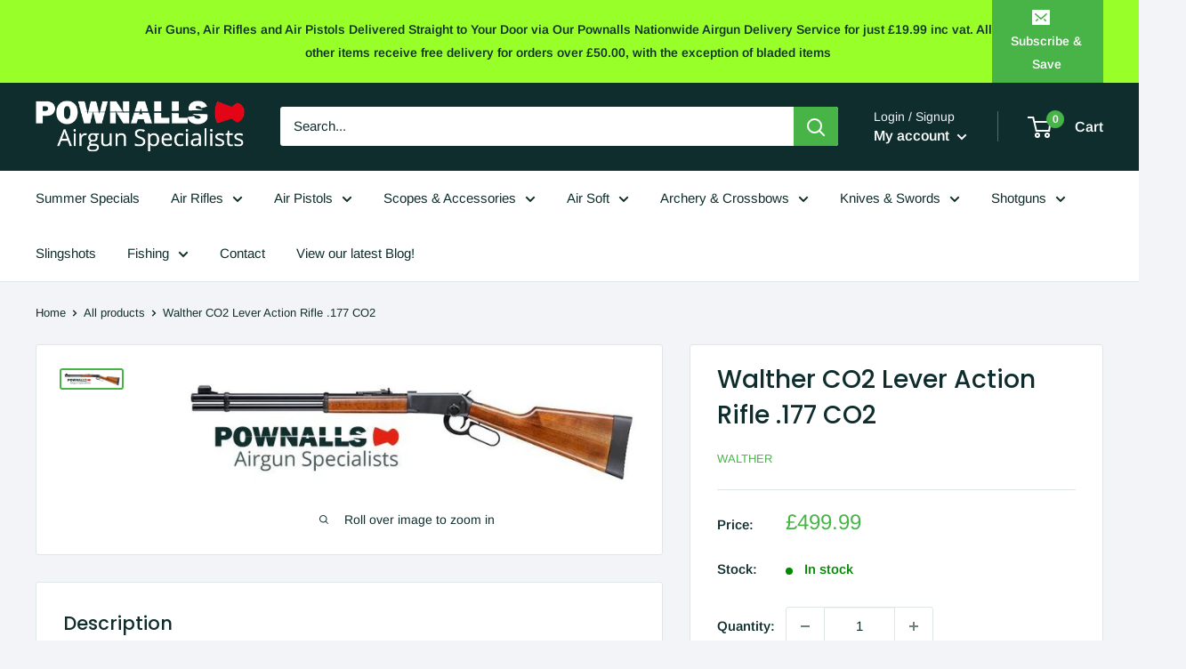

--- FILE ---
content_type: text/javascript; charset=utf-8
request_url: https://pownalls.com/products/umarex-steel-177-bbs.js
body_size: -52
content:
{"id":7696275341524,"title":"Umarex Steel .177 BBS 1500","handle":"umarex-steel-177-bbs","description":"\u003cp data-mce-fragment=\"1\"\u003eHigh Quality steel BB's from Umarex in Germany.\u003c\/p\u003e\n\u003cp data-mce-fragment=\"1\"\u003eIdeal for any 4.5mm\/.177 BB firing pistol or Rifle, highly polished for superb accuracy and trouble free operation.\u003c\/p\u003e\n\u003cp data-mce-fragment=\"1\"\u003eThe best BBs on the market!\u003c\/p\u003e\n\u003cp data-mce-fragment=\"1\"\u003eQuantity 1500\u003c\/p\u003e","published_at":"2022-07-19T16:18:11+01:00","created_at":"2022-07-19T16:18:10+01:00","vendor":"Umarex","type":"","tags":["airgunpellets"],"price":899,"price_min":899,"price_max":899,"available":false,"price_varies":false,"compare_at_price":null,"compare_at_price_min":0,"compare_at_price_max":0,"compare_at_price_varies":false,"variants":[{"id":43061970534612,"title":"Default Title","option1":"Default Title","option2":null,"option3":null,"sku":"","requires_shipping":true,"taxable":true,"featured_image":null,"available":false,"name":"Umarex Steel .177 BBS 1500","public_title":null,"options":["Default Title"],"price":899,"weight":0,"compare_at_price":null,"inventory_management":"shopify","barcode":"","requires_selling_plan":false,"selling_plan_allocations":[]}],"images":["\/\/cdn.shopify.com\/s\/files\/1\/0650\/4798\/6388\/products\/UmarexBBS.jpg?v=1658243891"],"featured_image":"\/\/cdn.shopify.com\/s\/files\/1\/0650\/4798\/6388\/products\/UmarexBBS.jpg?v=1658243891","options":[{"name":"Title","position":1,"values":["Default Title"]}],"url":"\/products\/umarex-steel-177-bbs","media":[{"alt":null,"id":30166059385044,"position":1,"preview_image":{"aspect_ratio":1.0,"height":1000,"width":1000,"src":"https:\/\/cdn.shopify.com\/s\/files\/1\/0650\/4798\/6388\/products\/UmarexBBS.jpg?v=1658243891"},"aspect_ratio":1.0,"height":1000,"media_type":"image","src":"https:\/\/cdn.shopify.com\/s\/files\/1\/0650\/4798\/6388\/products\/UmarexBBS.jpg?v=1658243891","width":1000}],"requires_selling_plan":false,"selling_plan_groups":[]}

--- FILE ---
content_type: text/javascript; charset=utf-8
request_url: https://pownalls.com/products/airgun-pellets.js
body_size: -15
content:
{"id":7687771062484,"title":"AirGun Pellets .177","handle":"airgun-pellets","description":"","published_at":"2022-07-12T20:06:02+01:00","created_at":"2022-07-12T20:06:01+01:00","vendor":"BSA","type":"","tags":["additions"],"price":799,"price_min":799,"price_max":999,"available":true,"price_varies":true,"compare_at_price":null,"compare_at_price_min":0,"compare_at_price_max":0,"compare_at_price_varies":false,"variants":[{"id":43035200618708,"title":"SMK Round Head","option1":"SMK Round Head","option2":null,"option3":null,"sku":null,"requires_shipping":true,"taxable":true,"featured_image":null,"available":true,"name":"AirGun Pellets .177 - SMK Round Head","public_title":"SMK Round Head","options":["SMK Round Head"],"price":799,"weight":0,"compare_at_price":null,"inventory_management":"shopify","barcode":null,"requires_selling_plan":false,"selling_plan_allocations":[]},{"id":43035200651476,"title":"SMK Pointed","option1":"SMK Pointed","option2":null,"option3":null,"sku":null,"requires_shipping":true,"taxable":true,"featured_image":null,"available":true,"name":"AirGun Pellets .177 - SMK Pointed","public_title":"SMK Pointed","options":["SMK Pointed"],"price":899,"weight":0,"compare_at_price":null,"inventory_management":"shopify","barcode":null,"requires_selling_plan":false,"selling_plan_allocations":[]},{"id":43035200684244,"title":"RWS Superpoint (Feathers)","option1":"RWS Superpoint (Feathers)","option2":null,"option3":null,"sku":null,"requires_shipping":true,"taxable":true,"featured_image":null,"available":true,"name":"AirGun Pellets .177 - RWS Superpoint (Feathers)","public_title":"RWS Superpoint (Feathers)","options":["RWS Superpoint (Feathers)"],"price":999,"weight":0,"compare_at_price":null,"inventory_management":"shopify","barcode":null,"requires_selling_plan":false,"selling_plan_allocations":[]},{"id":43035200717012,"title":"RWS Superdome (Allrounder)","option1":"RWS Superdome (Allrounder)","option2":null,"option3":null,"sku":null,"requires_shipping":true,"taxable":true,"featured_image":null,"available":true,"name":"AirGun Pellets .177 - RWS Superdome (Allrounder)","public_title":"RWS Superdome (Allrounder)","options":["RWS Superdome (Allrounder)"],"price":999,"weight":0,"compare_at_price":null,"inventory_management":"shopify","barcode":null,"requires_selling_plan":false,"selling_plan_allocations":[]},{"id":43035200749780,"title":"RWS Superfield (Target)","option1":"RWS Superfield (Target)","option2":null,"option3":null,"sku":null,"requires_shipping":true,"taxable":true,"featured_image":null,"available":true,"name":"AirGun Pellets .177 - RWS Superfield (Target)","public_title":"RWS Superfield (Target)","options":["RWS Superfield (Target)"],"price":999,"weight":0,"compare_at_price":null,"inventory_management":"shopify","barcode":null,"requires_selling_plan":false,"selling_plan_allocations":[]},{"id":43061462335700,"title":"RWS Super H Point (Rats)","option1":"RWS Super H Point (Rats)","option2":null,"option3":null,"sku":null,"requires_shipping":true,"taxable":true,"featured_image":null,"available":true,"name":"AirGun Pellets .177 - RWS Super H Point (Rats)","public_title":"RWS Super H Point (Rats)","options":["RWS Super H Point (Rats)"],"price":999,"weight":0,"compare_at_price":null,"inventory_management":"shopify","barcode":null,"requires_selling_plan":false,"selling_plan_allocations":[]}],"images":["\/\/cdn.shopify.com\/s\/files\/1\/0650\/4798\/6388\/products\/712.jpg?v=1657652909"],"featured_image":"\/\/cdn.shopify.com\/s\/files\/1\/0650\/4798\/6388\/products\/712.jpg?v=1657652909","options":[{"name":"Airgun Pellets","position":1,"values":["SMK Round Head","SMK Pointed","RWS Superpoint (Feathers)","RWS Superdome (Allrounder)","RWS Superfield (Target)","RWS Super H Point (Rats)"]}],"url":"\/products\/airgun-pellets","media":[{"alt":null,"id":30110520443092,"position":1,"preview_image":{"aspect_ratio":1.402,"height":567,"width":795,"src":"https:\/\/cdn.shopify.com\/s\/files\/1\/0650\/4798\/6388\/products\/712.jpg?v=1657652909"},"aspect_ratio":1.402,"height":567,"media_type":"image","src":"https:\/\/cdn.shopify.com\/s\/files\/1\/0650\/4798\/6388\/products\/712.jpg?v=1657652909","width":795}],"requires_selling_plan":false,"selling_plan_groups":[]}

--- FILE ---
content_type: text/javascript; charset=utf-8
request_url: https://snts-app.herokuapp.com/get_script/36f615b4bea011eea0b94e088f1b6854.js?shop=pownalls.myshopify.com
body_size: 930
content:
function SNTS_loadjQuery(url, success){
     var script = document.createElement('script');
     script.src = url;
     var head = document.getElementsByTagName('head')[0],
     done = false;
     head.appendChild(script);
    script.onload = script.onreadystatechange = function() {
        if (!done && (!this.readyState || this.readyState == 'loaded' || this.readyState == 'complete')) {
             done = true;
             success();
             script.onload = script.onreadystatechange = null;
             head.removeChild(script);
        }
    };
}

function SNTS_main() {
    console.log('%c------ Waze/Google Maps Store Locator by Effective Apps is Initializing (Footer) ------', 'color: cyan');
    console.log('%c------ Contact us at support@effectify.co for help and questions about the app ------', 'color: cyan');
    if (window.SNTS_SCRIPT_INJECTED === undefined && document.getElementById("effectifyLocator") === null) {
        window.SNTS_SCRIPT_INJECTED = true;
        if (2 === 2 && ShopifyAnalytics.meta.page.pageType !== "home") {
            return;
        }

        var css = '.effectiveAppsSNTSFooter{z-index:10000;position:fixed;bottom:0;width:100%;background-color:#227E4E;opacity:0.9;}';
        var head = document.head || document.getElementsByTagName('head')[0],
            style = document.createElement('style');
        document.head.appendChild(style);
        style.innerHTML = css;

        jQuery("body").prepend(`<div onclick="window.open('https://maps.google.com/maps?daddr=52.6076324,1.7341794');" class="effectiveAppsSNTSFooter"><p style="text-align: center;"><span style="font-size: 22px;">Planning a visit to our Norfolk Store? - Click here to find us!</span></p></div>`);

    }
}


if (typeof jQuery === 'undefined') {
    SNTS_loadjQuery('https://cdnjs.cloudflare.com/ajax/libs/jquery/3.4.1/jquery.min.js', SNTS_main);
} else {
    SNTS_main();
}

--- FILE ---
content_type: text/javascript; charset=utf-8
request_url: https://pownalls.com/products/airgun-pellets-1.js
body_size: 220
content:
{"id":7696033415380,"title":"AirGun Pellets .22","handle":"airgun-pellets-1","description":"","published_at":"2022-07-19T11:27:45+01:00","created_at":"2022-07-19T11:27:44+01:00","vendor":"RWS","type":"","tags":[],"price":999,"price_min":999,"price_max":1599,"available":true,"price_varies":true,"compare_at_price":null,"compare_at_price_min":0,"compare_at_price_max":0,"compare_at_price_varies":false,"variants":[{"id":43061406040276,"title":"SMK Dome","option1":"SMK Dome","option2":null,"option3":null,"sku":null,"requires_shipping":true,"taxable":true,"featured_image":null,"available":true,"name":"AirGun Pellets .22 - SMK Dome","public_title":"SMK Dome","options":["SMK Dome"],"price":999,"weight":0,"compare_at_price":null,"inventory_management":"shopify","barcode":null,"requires_selling_plan":false,"selling_plan_allocations":[]},{"id":43061406073044,"title":"SMK Point","option1":"SMK Point","option2":null,"option3":null,"sku":null,"requires_shipping":true,"taxable":true,"featured_image":null,"available":true,"name":"AirGun Pellets .22 - SMK Point","public_title":"SMK Point","options":["SMK Point"],"price":1099,"weight":0,"compare_at_price":null,"inventory_management":"shopify","barcode":null,"requires_selling_plan":false,"selling_plan_allocations":[]},{"id":43061406105812,"title":"RWS Super point (Feathers)","option1":"RWS Super point (Feathers)","option2":null,"option3":null,"sku":null,"requires_shipping":true,"taxable":true,"featured_image":null,"available":true,"name":"AirGun Pellets .22 - RWS Super point (Feathers)","public_title":"RWS Super point (Feathers)","options":["RWS Super point (Feathers)"],"price":1599,"weight":0,"compare_at_price":null,"inventory_management":"shopify","barcode":null,"requires_selling_plan":false,"selling_plan_allocations":[]},{"id":43061406138580,"title":"RWS Superdome (Allrounder)","option1":"RWS Superdome (Allrounder)","option2":null,"option3":null,"sku":null,"requires_shipping":true,"taxable":true,"featured_image":null,"available":true,"name":"AirGun Pellets .22 - RWS Superdome (Allrounder)","public_title":"RWS Superdome (Allrounder)","options":["RWS Superdome (Allrounder)"],"price":1599,"weight":0,"compare_at_price":null,"inventory_management":"shopify","barcode":null,"requires_selling_plan":false,"selling_plan_allocations":[]},{"id":43061406171348,"title":"RWS Super H Point (Rats)","option1":"RWS Super H Point (Rats)","option2":null,"option3":null,"sku":null,"requires_shipping":true,"taxable":true,"featured_image":null,"available":true,"name":"AirGun Pellets .22 - RWS Super H Point (Rats)","public_title":"RWS Super H Point (Rats)","options":["RWS Super H Point (Rats)"],"price":1599,"weight":0,"compare_at_price":null,"inventory_management":"shopify","barcode":null,"requires_selling_plan":false,"selling_plan_allocations":[]},{"id":43061412790484,"title":"RWS Superfield (Target)","option1":"RWS Superfield (Target)","option2":null,"option3":null,"sku":null,"requires_shipping":true,"taxable":true,"featured_image":null,"available":true,"name":"AirGun Pellets .22 - RWS Superfield (Target)","public_title":"RWS Superfield (Target)","options":["RWS Superfield (Target)"],"price":1599,"weight":0,"compare_at_price":null,"inventory_management":"shopify","barcode":null,"requires_selling_plan":false,"selling_plan_allocations":[]}],"images":["\/\/cdn.shopify.com\/s\/files\/1\/0650\/4798\/6388\/products\/RWSSuperpoint.jpg?v=1658226465"],"featured_image":"\/\/cdn.shopify.com\/s\/files\/1\/0650\/4798\/6388\/products\/RWSSuperpoint.jpg?v=1658226465","options":[{"name":"AirGun Pellets","position":1,"values":["SMK Dome","SMK Point","RWS Super point (Feathers)","RWS Superdome (Allrounder)","RWS Super H Point (Rats)","RWS Superfield (Target)"]}],"url":"\/products\/airgun-pellets-1","media":[{"alt":null,"id":30164482523348,"position":1,"preview_image":{"aspect_ratio":1.333,"height":600,"width":800,"src":"https:\/\/cdn.shopify.com\/s\/files\/1\/0650\/4798\/6388\/products\/RWSSuperpoint.jpg?v=1658226465"},"aspect_ratio":1.333,"height":600,"media_type":"image","src":"https:\/\/cdn.shopify.com\/s\/files\/1\/0650\/4798\/6388\/products\/RWSSuperpoint.jpg?v=1658226465","width":800}],"requires_selling_plan":false,"selling_plan_groups":[]}

--- FILE ---
content_type: text/javascript
request_url: https://pownalls.com/cdn/shop/t/2/assets/custom.js?v=102476495355921946141655959049
body_size: -483
content:
//# sourceMappingURL=/cdn/shop/t/2/assets/custom.js.map?v=102476495355921946141655959049


--- FILE ---
content_type: text/javascript; charset=utf-8
request_url: https://pownalls.com/products/co2.js
body_size: -78
content:
{"id":7696261054676,"title":"CO2","handle":"co2","description":"","published_at":"2022-07-19T15:55:51+01:00","created_at":"2022-07-19T15:55:50+01:00","vendor":"Umarex","type":"","tags":[],"price":800,"price_min":800,"price_max":6000,"available":true,"price_varies":true,"compare_at_price":null,"compare_at_price_min":0,"compare_at_price_max":0,"compare_at_price_varies":false,"variants":[{"id":43061927248084,"title":"10 x 12g Co2","option1":"10 x 12g Co2","option2":null,"option3":null,"sku":null,"requires_shipping":true,"taxable":true,"featured_image":null,"available":true,"name":"CO2 - 10 x 12g Co2","public_title":"10 x 12g Co2","options":["10 x 12g Co2"],"price":800,"weight":0,"compare_at_price":null,"inventory_management":"shopify","barcode":null,"requires_selling_plan":false,"selling_plan_allocations":[]},{"id":43061927280852,"title":"20 x 12g c02","option1":"20 x 12g c02","option2":null,"option3":null,"sku":null,"requires_shipping":true,"taxable":true,"featured_image":null,"available":true,"name":"CO2 - 20 x 12g c02","public_title":"20 x 12g c02","options":["20 x 12g c02"],"price":1200,"weight":0,"compare_at_price":null,"inventory_management":"shopify","barcode":null,"requires_selling_plan":false,"selling_plan_allocations":[]},{"id":43061927313620,"title":"50 x 12g xo2","option1":"50 x 12g xo2","option2":null,"option3":null,"sku":null,"requires_shipping":true,"taxable":true,"featured_image":null,"available":true,"name":"CO2 - 50 x 12g xo2","public_title":"50 x 12g xo2","options":["50 x 12g xo2"],"price":2500,"weight":0,"compare_at_price":null,"inventory_management":"shopify","barcode":null,"requires_selling_plan":false,"selling_plan_allocations":[]},{"id":43061927346388,"title":"1 x 88g co2","option1":"1 x 88g co2","option2":null,"option3":null,"sku":null,"requires_shipping":true,"taxable":true,"featured_image":null,"available":true,"name":"CO2 - 1 x 88g co2","public_title":"1 x 88g co2","options":["1 x 88g co2"],"price":899,"weight":0,"compare_at_price":null,"inventory_management":"shopify","barcode":null,"requires_selling_plan":false,"selling_plan_allocations":[]},{"id":43061927379156,"title":"2 x 88g co2","option1":"2 x 88g co2","option2":null,"option3":null,"sku":null,"requires_shipping":true,"taxable":true,"featured_image":null,"available":true,"name":"CO2 - 2 x 88g co2","public_title":"2 x 88g co2","options":["2 x 88g co2"],"price":1600,"weight":0,"compare_at_price":null,"inventory_management":"shopify","barcode":null,"requires_selling_plan":false,"selling_plan_allocations":[]},{"id":43061927411924,"title":"4 x 88g co2","option1":"4 x 88g co2","option2":null,"option3":null,"sku":null,"requires_shipping":true,"taxable":true,"featured_image":null,"available":true,"name":"CO2 - 4 x 88g co2","public_title":"4 x 88g co2","options":["4 x 88g co2"],"price":3000,"weight":0,"compare_at_price":null,"inventory_management":"shopify","barcode":null,"requires_selling_plan":false,"selling_plan_allocations":[]},{"id":43061927444692,"title":"10 x 88g co2","option1":"10 x 88g co2","option2":null,"option3":null,"sku":null,"requires_shipping":true,"taxable":true,"featured_image":null,"available":true,"name":"CO2 - 10 x 88g co2","public_title":"10 x 88g co2","options":["10 x 88g co2"],"price":6000,"weight":0,"compare_at_price":null,"inventory_management":"shopify","barcode":null,"requires_selling_plan":false,"selling_plan_allocations":[]}],"images":["\/\/cdn.shopify.com\/s\/files\/1\/0650\/4798\/6388\/products\/UmarexCo2.jpg?v=1658242552"],"featured_image":"\/\/cdn.shopify.com\/s\/files\/1\/0650\/4798\/6388\/products\/UmarexCo2.jpg?v=1658242552","options":[{"name":"Quantity","position":1,"values":["10 x 12g Co2","20 x 12g c02","50 x 12g xo2","1 x 88g co2","2 x 88g co2","4 x 88g co2","10 x 88g co2"]}],"url":"\/products\/co2","media":[{"alt":null,"id":30165934899412,"position":1,"preview_image":{"aspect_ratio":0.979,"height":613,"width":600,"src":"https:\/\/cdn.shopify.com\/s\/files\/1\/0650\/4798\/6388\/products\/UmarexCo2.jpg?v=1658242552"},"aspect_ratio":0.979,"height":613,"media_type":"image","src":"https:\/\/cdn.shopify.com\/s\/files\/1\/0650\/4798\/6388\/products\/UmarexCo2.jpg?v=1658242552","width":600}],"requires_selling_plan":false,"selling_plan_groups":[]}

--- FILE ---
content_type: image/svg+xml
request_url: https://cdn.shopify.com/s/files/1/0650/4798/6388/t/2/assets/gta-logo.svg?v=1702376552
body_size: 11522
content:
<?xml version="1.0" encoding="utf-8"?>
<!-- Generator: Adobe Illustrator 27.8.0, SVG Export Plug-In . SVG Version: 6.00 Build 0)  -->
<svg version="1.1" id="Layer_1" xmlns="http://www.w3.org/2000/svg" xmlns:xlink="http://www.w3.org/1999/xlink" x="0px" y="0px"
	 viewBox="0 0 700 700" style="enable-background:new 0 0 700 700;" xml:space="preserve">
<style type="text/css">
	.st0{fill:#FFFFFF;stroke:#000000;stroke-miterlimit:10;}
	.st1{fill:#2F3A89;}
	.st2{fill:none;}
	.st3{fill:#F3C734;}
</style>
<circle class="st0" cx="352.5" cy="351.5" r="338.5"/>
<g id="blue">
	<g>
		<path class="st1" d="M0,361.9c0-4.3-0.1-8.5,0-12.8c0.1-3.2,0.3-6.4,0.5-9.7c0.4-6.1,0.7-12.2,1.2-18.3c0.4-4.2,1-8.3,1.7-12.5
			c1.5-8.6,2.8-17.2,4.7-25.7c1.8-8.3,4.1-16.6,6.4-24.8c1.3-4.7,2.7-9.3,4.4-13.8c2.8-7.6,5.5-15.2,8.7-22.6c3.4-8.1,7-16.1,11-24
			c4.9-9.6,10.2-19.1,15.9-28.3c6.3-10.2,13.3-20.1,20.5-29.7c6.9-9.2,14.3-17.9,22-26.4c6.3-6.9,12.8-13.5,19.5-19.9
			c8-7.7,16.4-15.1,25.1-21.9c3-2.4,6-4.9,9.1-7.2c7.5-5.2,14.9-10.5,22.6-15.4c12.5-7.9,25.5-14.9,39.1-20.7
			c4.8-2,9.5-4.2,14.3-5.9c8.6-3.1,17.3-6.2,26.1-8.8c7.2-2.2,14.5-3.7,21.8-5.4c4.2-1,8.5-1.8,12.7-2.6c3.8-0.7,7.6-1.2,11.4-1.9
			c7.8-1.4,15.7-1.8,23.5-2.7c5.2-0.6,10.5-0.5,15.7-0.8c2.5-0.1,5-0.3,7.5-0.3c8,0.1,16,0.1,23.9,0.5c6,0.3,12,1.1,18.1,1.6
			c1.7,0.2,3.4,0.1,5.1,0.4c7.4,1.1,14.9,2.1,22.2,3.3c5.6,1,11.1,2.1,16.6,3.5c6.6,1.6,13.3,3.3,19.8,5.3c6.6,2,13.1,4.5,19.7,6.7
			c9.3,3.2,18.3,7.1,27.3,11.3c10.1,4.7,20,9.8,29.6,15.5c6.5,3.9,12.9,7.9,19.3,12.1c5,3.3,9.7,7,14.6,10.4
			c6.9,4.9,13.2,10.6,19.8,15.9c2.6,2.1,4.9,4.4,7.3,6.7c3.2,3.1,6.5,6.1,9.6,9.3c3.7,3.8,7.5,7.6,11,11.6
			c5.7,6.6,11.3,13.3,16.8,20c1.4,1.7,2.7,3.5,3.9,5.3c5,7.3,10.3,14.5,15,22c4.9,7.8,9.4,15.8,13.7,24c3.9,7.5,7.5,15.2,11,22.9
			c1.8,3.9,3.3,7.9,4.8,11.9c1.6,4.1,3.1,8.1,4.6,12.2c3.1,8.5,5.8,17.1,8,25.8c2.2,9.1,4.4,18.2,6.4,27.3c1.3,6,2.2,12.2,3.1,18.3
			c1,6.7,1.8,13.4,2.4,20.1c0.4,4.6,0.5,9.2,0.7,13.8c0.2,5.2,0.4,10.5,0.3,15.8c-0.1,6.4-0.4,12.7-0.8,19.1
			c-0.3,5.5-0.6,11-1.2,16.4c-0.8,6.9-1.8,13.7-2.9,20.6c-0.9,5.7-2,11.4-3.3,17.1c-1.7,7.2-3.4,14.4-5.5,21.5
			c-1.9,6.4-4.1,12.7-6.3,19c-2.5,7-5.1,13.9-8.1,20.7c-3.6,8.2-7.3,16.3-11.4,24.3c-3.4,6.8-7.2,13.4-11,19.9
			c-2.5,4.3-5.4,8.4-8.2,12.6c-2.6,3.9-5.3,7.9-8.1,11.7c-2.7,3.8-5.6,7.5-8.4,11.2c-6,8.1-12.7,15.7-19.5,23.1
			c-4.7,5.1-9.4,10.2-14.7,14.7c-2.5,2.2-4.7,4.6-7.2,6.8c-2.3,2.1-4.7,4.2-7.1,6.2c-4.5,3.7-8.9,7.5-13.5,11
			c-6.7,5-13.6,9.8-20.6,14.5c-4.3,3-8.7,5.8-13.3,8.5c-6.4,3.7-12.9,7.3-19.5,10.7c-6.7,3.5-13.5,6.9-20.4,10
			c-10,4.5-20.2,8.5-30.7,11.8c-9.2,2.9-18.4,5.4-27.7,7.8c-6.5,1.7-13,3.2-19.6,4.3c-7.3,1.3-14.7,2.3-22,3.1s-14.6,1.4-21.9,1.9
			c-3.2,0.2-6.5,0.3-9.7,0.4c-4.3,0.1-8.6,0.2-12.9,0.2c-6.9-0.1-13.9-0.3-20.8-0.7c-7.2-0.4-14.5-1-21.7-2
			c-7.2-0.9-14.3-2.3-21.5-3.5c-4-0.7-7.9-1.4-11.9-2.3c-5.9-1.4-11.7-3-17.5-4.5c-9.2-2.4-18.2-5.6-27.1-8.9
			c-8.2-3.1-16.3-6.5-24.3-10.2c-7.8-3.6-15.5-7.6-23.1-11.7c-5.9-3.2-11.4-7-17.3-10.2c-7.2-4-13.8-9-20.5-13.8
			c-3.7-2.6-7.2-5.5-10.7-8.4c-6.5-5.5-12.9-11-19.3-16.6c-9.2-8.2-17.6-17.3-25.7-26.7s-15.7-19.2-22.8-29.5
			c-6.1-8.9-11.8-18.1-17.2-27.5c-6.9-12.1-12.9-24.6-18.1-37.5c-2.7-6.7-5.2-13.4-7.6-20.2c-1.4-4-2.4-8-3.4-12.1
			c-2-7.7-3.6-15.5-5.8-23.2c-1.2-4.2-1.6-8.5-2.4-12.8c-0.6-2.9-1.4-5.7-1.8-8.5c-0.8-5.4-1.4-10.9-1.9-16.4
			c-0.8-7.5-1.5-15.1-2-22.6c-0.3-3.6,0-7.3,0-10.9C0.2,361.9,0.1,361.9,0,361.9z M667.4,357.5c0.1,0,0.1,0,0.2,0c0-1,0-2.1,0-3.1
			c-0.1-5.3-0.4-10.7-0.5-16c-0.1-8.3-0.9-16.6-2.1-24.8c-1.2-8-2.4-16-3.9-23.9c-1.2-6.2-2.5-12.5-4.4-18.6
			c-2.5-8.3-4.6-16.8-7.8-24.9c-1.9-4.8-3.5-9.7-5.5-14.5c-2.7-6.4-5.6-12.7-8.6-19c-3.6-7.5-7.5-14.9-11.7-22
			c-4.6-7.7-9.3-15.3-14.4-22.7c-2.8-4-5.7-8.1-8.6-12c-2-2.6-4.3-5-6.3-7.7c-6.5-8.8-14.2-16.6-21.9-24.3
			c-5.9-5.9-12.2-11.3-18.5-16.7c-5.5-4.6-11.1-9.1-17-13.3c-6.4-4.6-13-8.9-19.7-13.2c-10.8-6.9-22.1-13-33.8-18.4
			c-10.6-4.9-21.5-9.2-32.6-13c-8.7-2.9-17.4-5.3-26.3-7.5c-4.8-1.2-9.6-2.2-14.4-3.1c-5.9-1.1-11.9-2-17.9-2.8
			c-5.3-0.7-10.6-1.2-15.9-1.7c-4.7-0.4-9.3-0.7-14-0.8c-7-0.2-14.1-0.2-21.1-0.1c-5.3,0.1-10.6,0.4-15.9,0.9
			c-6.9,0.7-13.8,1.6-20.7,2.4c-8.3,1-16.4,2.8-24.5,4.6c-5.1,1.1-10.2,2.6-15.2,4.1c-12.4,3.7-24.6,7.9-36.3,13.3
			c-6.8,3.1-13.6,6.3-20.3,9.8c-7.7,4-15,8.5-22.1,13.4c-6.1,4.2-12.2,8.4-18.2,12.8c-4.8,3.5-9.4,7.1-13.9,10.9
			c-4.8,4.1-9.5,8.3-14.1,12.6c-4.7,4.3-9.3,8.7-13.7,13.3c-6.6,7.1-13,14.3-19.1,21.9c-5.5,7-11,13.9-15.9,21.3
			c-3.4,5.1-6.8,10.2-9.9,15.5c-4.4,7.4-8.6,14.9-12.7,22.5c-2.8,5.3-5.5,10.8-7.9,16.3c-2.9,6.8-5.4,13.8-8.1,20.8
			c-4,10.6-7.3,21.4-9.9,32.4c-2,8.6-3.7,17.4-5.4,26.1c-0.7,3.6-1.1,7.3-1.5,11c-0.6,5.5-1.1,11.1-1.6,16.6
			c-0.3,3.9-0.5,7.9-0.6,11.8c-0.1,3.3-0.4,6.6-0.3,9.9c0.2,6.9,0.4,13.9,0.8,20.8c0.2,4.4,0.6,8.7,1,13c0.2,2.5,0.6,5,1,7.4
			c1.2,8,2.5,15.9,3.8,23.9c0.6,3.7,1.9,7.3,2.2,11.1c0.2,2.5,0.8,5.1,1.6,7.5c1.3,4.2,2.8,8.2,4.2,12.3c0.5,1.4,0.7,2.8,1.2,4.2
			c1.7,4.4,3.4,8.9,5.1,13.3c1.4,3.7,2.8,7.4,4.4,11c3,6.5,6.1,12.8,9.2,19.2c4.7,9.6,10.2,18.7,16,27.7c3.6,5.5,7.4,10.8,11.2,16.1
			c3.3,4.5,6.6,9,10.1,13.3c3.3,4.1,6.8,8,10.4,11.8c5.3,5.6,10.6,11.1,16.2,16.4c4.7,4.5,9.5,8.8,14.5,12.9
			c6.9,5.6,14,11,21.3,16.1c7,4.9,14.3,9.5,21.7,13.7c7.9,4.5,16,8.8,24.2,12.8c6.5,3.2,13.3,6,20,8.7c5.4,2.1,10.9,4,16.5,5.7
			c8,2.4,16.1,4.8,24.3,6.8c6.4,1.6,12.9,2.8,19.4,4c4.8,0.9,9.6,1.5,14.3,2.2c2.1,0.3,4.2,0.5,6.3,0.7c2.3,0.2,4.7,0.4,7,0.5
			c3.9,0.3,7.7,0.7,11.6,0.9c3.5,0.2,7.1,0.1,10.6,0.1c4.3,0,8.5,0.1,12.8,0c7-0.3,14-0.7,21-1.2c4.3-0.3,8.6-0.9,13-1.4
			c2-0.2,4-0.6,6-1c7.8-1.4,15.6-2.6,23.3-4.4c8.6-2,17-4.7,25.4-7.1c10.9-3.1,21.4-7.4,31.7-11.9c10.2-4.5,20.2-9.5,29.8-15.2
			c8.6-5,16.9-10.3,25.1-16s15.9-11.9,23.5-18.2c7.1-5.9,13.8-12.2,20.2-18.8c8.2-8.6,16.3-17.5,23.6-27c4.6-5.9,9.1-11.9,13.3-18.2
			c3.7-5.6,7.2-11.3,10.5-17.1c4.2-7.3,8.4-14.5,12.2-22c3-5.8,5.5-11.8,8.1-17.9c3.3-7.8,6.4-15.7,9-23.8
			c2.9-9.1,5.7-18.2,7.7-27.5c1.3-5.8,2.4-11.7,3.5-17.6c0.8-4.4,1.6-8.9,2.2-13.4c0.7-5.4,1.2-10.7,1.6-16.1
			c0.4-4.4,0.6-8.9,0.8-13.3C667.4,361.3,667.4,359.4,667.4,357.5z"/>
		<path class="st1" d="M569.9,350.8c0,13.5-0.5,24-1.8,34.4c-1.1,8.8-2.6,17.4-4.7,26c-2.3,9.3-5,18.6-8.8,27.4
			c-2.4,5.6-4.6,11.4-7.3,16.9c-4.8,9.8-10.2,19.3-16.5,28.2c-4.6,6.6-9.3,13-14.6,19c-4.8,5.5-9.7,10.8-15,15.9
			c-6.8,6.5-14,12.5-21.5,18.1c-12.3,9.3-25.5,17.1-39.6,23.4c-8.9,4-18.1,7.4-27.4,10.2c-7.9,2.4-15.9,4.4-24,5.8
			c-8.6,1.5-17.2,2.8-26,3c-5.7,0.2-11.5,0.6-17.2,0.6c-9.6-0.1-19.1-0.8-28.5-2.3c-9.9-1.5-19.7-3.6-29.3-6.4
			c-9.9-2.9-19.5-6.4-28.8-10.7c-13.2-6-25.5-13.3-37.2-21.8c-9-6.5-17.4-13.7-25.3-21.5c-10.6-10.5-19.9-22-28.1-34.6
			c-4.1-6.3-7.9-12.7-11.4-19.4c-5.8-11.1-10.4-22.7-14.2-34.7c-3.1-9.7-5.3-19.6-6.9-29.7c-1.2-7.2-2-14.4-2.5-21.7
			c-0.6-8.5-0.4-16.9-0.3-25.4c0.1-8.8,1.3-17.6,2.6-26.3c1.3-8.8,3.4-17.4,5.8-26c2-7.2,4.5-14.2,7.1-21.1
			c3.7-9.9,8.4-19.4,13.5-28.7c6.8-12.2,14.7-23.6,23.6-34.3c8.3-9.8,17.3-19,27.1-27.4c6.5-5.5,13.2-10.7,20.2-15.5
			c6.7-4.5,13.6-8.6,20.8-12.3c2.3-1.2,4.6-2.4,6.9-3.5c8.7-3.9,17.5-7.7,26.7-10.7c7.6-2.5,15.3-4.6,23.2-6.1
			c6.7-1.3,13.4-2.2,20.1-2.9c6-0.6,12.1-1,18.1-1.2c11.4-0.3,22.8,0.4,34.1,2.1c8.1,1.2,16.2,2.8,24.2,5c13.1,3.6,25.8,8.4,38,14.4
			c8.8,4.3,17.3,9.1,25.4,14.6c6,4.1,11.8,8.6,17.4,13.1c4.7,3.8,9.3,7.8,13.6,12c4.1,3.9,7.9,8.1,11.7,12.3
			c3.9,4.4,7.6,9,11.2,13.7c2.9,3.8,5.6,7.7,8.3,11.7c4.8,7.3,9.4,14.7,13.1,22.6c2.9,6.2,5.7,12.5,8.4,18.8
			c3.5,8.2,6.2,16.7,8.5,25.2c2.8,10.3,4.8,20.8,5.9,31.4C569.5,339.8,569.7,346.8,569.9,350.8z M310.2,368.1L310.2,368.1
			c-0.2-0.1-0.2-0.1-0.3-0.1c-0.1-0.1-0.2-0.1-0.4,0c-0.9-0.1-1.7-0.1-2.6-0.2c-0.2-0.2-0.3-0.3-0.5-0.5c0-0.7,0-1.3,0.1-2
			c1.4-4.6,2.8-9.2,4.2-13.8c1.3-4.5,2.6-8.9,3.8-13.4c0.1-0.3,0.1-0.6,0.2-1c0.3-1,0.5-2,0.8-2.9c0.2-0.5,0.4-1,0.6-1.5
			c0-0.2,0.1-0.3,0.1-0.5c0.1-0.1,0.2-0.2,0.2-0.4c0.7-2.5,1.4-4.9,2.1-7.4c0.1-0.2,0.1-0.4,0.2-0.5c0.3-1.3,0.7-2.5,1-3.8
			c2-5.8,3.4-11.7,5.2-17.9c-1.6-0.1-2.8-0.2-3.9-0.3c-4.8-0.1-9.5-0.3-14.3-0.3c-2.7,0-4.6,1.4-5.7,3.8c-0.8,1.7-1.2,3.5-1.7,5.3
			c-1.7,6-3.3,12-5,18c-0.7,2.6-1.4,5.3-2.1,7.9c-0.1,0.1-0.2,0.3-0.1,0.4c-0.2,0.5-0.3,1-0.5,1.5l0,0c-0.5,1.8-1,3.5-1.5,5.3l0,0
			c-0.1,0.3-0.2,0.7-0.4,1c0,0.2-0.1,0.5-0.1,0.7c-0.1,0.2-0.2,0.5-0.3,0.7c0,0.2-0.1,0.3-0.1,0.5c-0.3,0.8-0.5,1.6-0.8,2.5
			c-0.1,0.3-0.1,0.6-0.2,1c-0.1,0.3-0.3,0.6-0.4,1c-0.1,0.1-0.2,0.2-0.1,0.4c-1.3,4.2-2.6,8.5-3.9,12.7l0,0
			c-1.6,5.3-3.2,10.7-4.9,16l0,0c-1.3,3.9-2.6,7.8-3.8,11.7c-0.8,2.5-1.4,5.1-2.1,7.7l0,0c-0.8,2.4-1.7,4.9-2.4,7.3
			c-2.1,7.2-4,14.5-6.2,21.7c-3.8,12.5-7.6,24.9-11.6,37.3c-2.8,8.5-5.9,16.9-9.1,25.3c-2.2,5.9-5,11.4-10,15.5
			c-0.4,0.3-0.6,0.8-1.1,1.7c12.7,0.4,24.8,0.8,37.4,0.7c-0.4-0.7-0.6-1.1-0.8-1.4c-3-4.1-3.8-8.7-2.3-13.6
			c1.9-6.1,3.9-12.2,5.7-18.3c2.9-9.3,5.7-18.5,8.5-27.8c3.4-11.3,6.6-22.6,10-33.9c2.9-9.6,5.6-19.2,9.4-28.5
			c0.9-2.2,1-2.3,3.4-2.3c3.5,0,6.9,0.2,10.4,0.3c6.6,0.2,13.3,0.3,19.9,0.4c11.7,0.2,23.4,0.4,35.2,0.5c4.8,0.1,9.5,0.1,14.3,0.2
			c2.7,0,2.8,0.2,3.3,2.7c0.5,2.3,1.2,4.7,1.8,7c0.1,0.3,0.1,0.6,0.2,1c0.4,1.8,0.8,3.6,1.2,5.4c0.1,0.3,0.1,0.6,0.2,0.9
			c1.1,5.7,2.3,11.3,3.4,17c0.1,0.3,0.1,0.7,0.2,1c0.2,0.8,0.4,1.6,0.7,2.4l0,0c0.2,1.4,0.3,2.9,0.6,4.3c0.7,3.3,1.6,6.5,2.3,9.8
			v0.1c0.5,2.4,1,4.7,1.5,7.1c0.4,1.5,0.9,3,1.4,4.6c0.1,0.3,0.2,0.7,0.3,1c0.2,0.4,0.3,0.8,0.5,1.2c0,0.2,0,0.5,0,0.7
			c0.5,1.3,1,2.7,1.4,4c0.3,0.8,0.7,1.6,1.1,2.5c1.1-0.6,2-1,2.7-1.6c6.8-4.4,13.7-8.9,20.5-13.3c2.2-1.4,2.3-1.4,1.7-4.1
			c-0.7-3-1.5-6-2.1-8.9c-1.6-7.2-3.2-14.5-4.9-21.7c-2.1-9.3-4.3-18.5-6.4-27.8c-0.3-1-0.6-1.9-0.8-2.9c0-0.2-0.1-0.4-0.1-0.5
			c-0.1-0.6-0.3-1.3-0.4-1.9c-0.1-0.5-0.2-1-0.3-1.6l0.1-0.1c-0.1-0.1-0.1-0.2-0.2-0.2c-0.1-0.7-0.1-1.4-0.3-2.1
			c-1-4.4-2.1-8.8-3.1-13.2c-1.8-7.4-3.5-14.9-5.2-22.3c0.1-0.1,0-0.2-0.1-0.3c-0.2-0.7-0.3-1.3-0.5-2c-0.1-0.3-0.1-0.6-0.2-0.9
			c-0.2-0.6-0.3-1.3-0.5-1.9c-0.1-0.4-0.2-0.7-0.3-1.1l0.1-0.2l-0.2-0.1v-0.1c-0.6-2.8-1.3-5.5-1.9-8.3c0-0.3-0.1-0.7-0.1-1
			c-0.4-1.7-0.9-3.3-1.3-5c0.1-0.1,0-0.3-0.1-0.4c-0.1-0.6-0.3-1.1-0.4-1.7c-0.1-0.4-0.1-0.8-0.2-1.3c-0.1-0.4-0.2-0.8-0.3-1.1
			c-0.3-1.3-0.5-2.7-0.8-4c-0.6-2.4-0.6-2.4-3.1-2.5c-0.3,0-0.6,0-1,0c-7.2-0.1-14.4-0.2-21.6-0.3c-1.2,0-2.4,0.2-3.7,0.3
			c0.1,0.7,0.1,1.2,0.2,1.6c1,4.4,1.9,8.8,2.9,13.3c0.7,3.1,1.5,6.3,2.2,9.4c0.1,0.7,0.3,1.3,0.4,2c-0.1,0.2,0,0.3,0.1,0.4
			c0.3,1.1,0.6,2.3,0.9,3.4l0,0c0.3,1.5,0.6,2.9,0.9,4.4l0,0c-0.1,0.2,0,0.3,0.1,0.4c1,4.3,1.9,8.6,2.9,12.9l-0.1,0.1l0.1,0.1
			c0.8,3.9,1.6,7.8,2.5,11.7l0,0c0.2,1.1,0.4,2.3,0.6,3.4c-0.2,0.8-0.4,1.7-0.6,2.5c-0.4,0-0.7,0-1.1,0c-2.1,0-4.2-0.1-6.3-0.1
			c-0.2,0-0.4,0-0.6,0l-0.1-0.2l-0.1,0.2h-0.1c-0.5,0.1-1,0.3-1.6,0.4c-0.1,0-0.2,0-0.3,0c-0.7-0.1-1.4-0.3-2.1-0.4
			c-2.6,0-5.2-0.1-7.8-0.1c-0.1-0.1-0.3-0.1-0.4,0c-0.5-0.1-0.9-0.2-1.4-0.2c-4.4-0.1-8.7-0.1-13.1-0.1c-5.2,0-10.5,0.1-15.7,0.1
			c-0.3,0-0.7,0-1,0c-0.9-0.1-1.9-0.2-2.8-0.2c-5.4-0.1-10.9-0.1-16.3-0.1L311,368C310.8,368,310.5,368.1,310.2,368.1z M231.3,280.8
			L231.3,280.8c-0.2,0.4-0.4,0.7-0.6,0.9c-0.5,0.8-1,1.6-1.4,2.5c-0.2,0.3-0.4,0.6-0.6,0.9l0,0c-0.2,0.2-0.3,0.4-0.5,0.6
			c-0.2,0.3-0.3,0.6-0.5,1c-0.2,0.1-0.2,0.2-0.2,0.3l0,0c-0.7,1.4-1.5,2.7-2.2,4.1v0.1c-0.1,0.3-0.3,0.6-0.4,0.9
			c-1.4,2.7-2.8,5.4-4,8.2c-3.1,6.7-5.3,13.8-7.2,21c-0.2,0.7-0.3,1.3-0.5,2c-1.8,5.8-2.3,11.8-3.2,17.7c-0.2,1.3-0.1,2.7-0.1,4.1
			c0,0.3,0,0.7,0,1c-0.1,0.3-0.3,0.6-0.4,0.9c-0.5,5-0.3,10.1-0.1,15.1c0,0.4,0,0.7,0,1.1c0.4,4.8,0.6,9.7,1.3,14.4
			c1,7.3,2.8,14.4,4.8,21.5c0.7,2.3,1.7,4.5,2.5,6.7v0.1c1.4,3.7,2.9,7.5,4.3,11.2l0,0c0.5,1,0.9,2,1.4,3c0,0.1,0,0.3,0.1,0.3
			c0.5,1,0.9,1.9,1.4,2.9c3.2,7.4,7.6,14.1,11.8,20.9c3,4.9,6.7,9.1,11.2,12.7c0.4,0.3,0.9,0.6,1.5,1c0.3-0.7,0.5-1.2,0.7-1.7
			c1-3.8,1.9-7.5,2.9-11.3c1.9-7.3,3.9-14.5,5.8-21.8c0.9-3.4,1-6.7-1.5-9.6c-0.3-0.3-0.4-0.7-0.6-1.1c-2.2-3.9-3.5-8.2-4.5-12.5
			c-1.5-6.1-2.4-12.2-3-18.4c-0.6-6.3-0.7-12.6-0.5-18.9c0.2-6.5,0.6-12.9,1.6-19.3c0.7-4.6,1.6-9.2,2.3-13.8
			c0.1-0.3,0.1-0.6,0.2-0.9c0.2-0.8,0.4-1.6,0.6-2.3c0.6-2.3,1.2-4.6,1.8-6.9c0-0.2,0.1-0.3,0.1-0.5c0.7-2.3,1.5-4.6,2.2-6.8
			c0.3-0.6,0.5-1.2,0.8-1.8c1.9-4.6,3.7-9.3,5.8-13.9c1.6-3.4,3.5-6.7,5.3-10.1c0.9-1.5,1.9-2.9,2.8-4.4c0.3-0.5,0.6-0.9,0.9-1.4
			c0.1-0.2,0.3-0.4,0.4-0.5l0.1-0.1c3.1-3.7,5.8-7.7,9.3-11.1c3.7-3.6,7.5-7.1,11.6-10.1c14.5-10.4,30.8-15.1,48.4-15.7
			c1.5,0,3-0.1,4.7-0.2c-0.1-0.9-0.1-1.5-0.2-2.2c-1.2-6.2-2.4-12.4-3.6-18.6c-0.3-1.7-0.7-2-2.5-2c-3.5,0.1-6.9,0.3-10.4,0.5
			c-7.4,0.4-14.6,1.7-21.8,3.5c-7.7,1.9-15.2,4.5-22.4,7.8c-13.6,6.2-25.7,14.6-36.5,24.9c-2,1.9-3.7,4-5.5,6.1l0,0
			c-1.5,1.6-2.9,3.3-4.4,4.9l0,0c-2,2.5-4.1,5-6.1,7.7c-1.2,1.6-2.1,3.3-3.1,5l0,0C231.5,280.5,231.4,280.6,231.3,280.8z
			 M288.1,299.3c0.4-0.2,0.9-0.3,1.3-0.5c0.2-0.1,0.4-0.1,0.6-0.2c2.6-0.6,5.2-1.2,7.7-1.7c0.3,0,0.7,0,1-0.1
			c3.7-0.2,7.4-0.3,11.1-0.5h0.1c0.7,0.2,1.4,0.4,2.1,0.5c7.5,0.3,15.1,0.5,22.6,0.8c0,0.1,0.1,0.2,0.2,0.2c0.1,1.5,0.3,3.1,0.3,4.6
			c0.1,2,0.1,4,0.1,6.1c0,0.3,0,0.7-0.1,1c0,1.4,0,2.9,0,4.3c0,0.3,0,0.7,0,1c-0.1,0.1-0.1,0.3,0,0.4c0,0.2,0,0.3,0,0.5
			c-0.1,1.3-0.3,2.6-0.3,3.8c0,2,0.2,4,0.1,6.1c-0.2,10.3-0.5,20.5-0.6,30.8c0,1.8-0.6,3.7,0.7,5.6c5.6,0.1,11.4,0.3,17.1,0.4
			c2.1,0.1,4.2,0.1,6.3,0.2c1.1,0,1.7-0.5,1.7-1.5c0-0.6,0-1.3,0.1-1.9c0.2-7.5,0.3-15,0.5-22.5c0.2-7.3,0.4-14.5,0.6-21.8
			c0-1.4-0.2-2.9-0.3-4.3c0-0.1,0-0.2-0.1-0.2c0.1-1.2,0.2-2.5,0.3-3.7c0-0.5,0-1-0.1-1.5c0.2-2.2,0.4-4.5,0.6-6.7
			c4-0.1,8.1-0.1,12.1-0.2c1.8,0,3.6,0,5.3,0c0.3,0,0.7,0,1,0c0.8,0,1.6,0,2.4,0c0.3,0,0.6,0,1,0c0.3,0,0.6,0,1,0c2,0.1,4,0.2,6,0.3
			c4.6,0.2,9.2,0.3,13.8,0.7c4,0.3,7.5,1.9,10.3,4.9c1,1.1,2,2.1,3.8,2.9c-0.6-2.8-1-5.2-1.5-7.5c-1.1-6.2-2.3-12.4-3.4-18.6
			c-0.3-1.8-0.5-2-2.3-2.1c-3.2-0.3-6.4-0.7-9.6-0.8c-13.4-0.4-26.8-0.7-40.3-0.9c-12.3-0.2-24.6-0.3-36.9-0.5
			c-11.1-0.2-22.1-0.4-33.2-0.5c-4.9-0.1-6.4,0.9-8.3,5.4c-0.2,0.4-0.3,0.9-0.4,1.4c-1.4,6.8-2.9,13.6-4.3,20.4
			c-0.1,0.4,0,0.8,0.1,1.5c2.5-1.5,4.8-2.9,7.1-4.2C286.4,300.1,287.2,299.7,288.1,299.3C288,299.3,288.1,299.3,288.1,299.3z
			 M428,365.9c0.1,0.3,0.1,0.6,0.2,0.8c0.5,0.7,1.1,1.4,1.7,2.1c3.3,3.8,5.4,8.1,5.4,13.2c0,1.9-0.3,3.7-0.3,5.6
			c-0.3,7.4-0.5,14.7-0.8,22.1c-0.4,10.3-0.8,20.5-1.2,30.8c-0.2,4.9,0.5,3.8-3.3,6.1c-0.1,0.1-0.3,0.2-0.4,0.3
			c-6.3,4.3-12.5,8.6-18.8,12.9c-8.2,5.5-17.1,9.4-26.5,12.3c-6.3,1.9-12.8,3.6-19.4,4.2c-1.7,0.2-1.9,0.3-2,2.1
			c-0.1,2.3,0,4.5-0.2,6.8c-0.5,5-0.1,10,1,14.9c0.6,2.8,0.7,2.9,3.5,3c7.8,0.2,15.2-2,22.3-4.9c7.3-3,14.1-6.9,20.8-10.9
			c7.6-4.5,15.2-9.3,22.8-13.9c8.2-5,16.6-9.5,25.9-12c1.9-0.5,1.9-0.6,2-2.7c0.3-7.5,0.6-15,0.9-22.5s0.6-15,0.9-22.6
			c0.5-11.3,1-22.6,1.6-33.9c0.1-2.5,0.8-4.9,2.3-7c1.1-1.5,2.1-3.1,3-4.7c0.3-0.4,0.3-1,0.6-1.8c-13.9-0.1-27.4-0.3-41-0.4
			C428.6,365.5,428.3,365.7,428,365.9z M363.8,511.1c-1.2-1.4-1.9-2.5-2.9-3.4c-3.6-3.2-4.7-7.1-4.5-11.8c0.3-6.1,0.3-12.3,0.5-18.4
			c0.2-7.8,0.5-15.7,0.8-23.5c0.4-10.5,0.9-21,1.3-31.5c0.2-4.7,0.2-9.4,0.2-14.1c0-5.3,0-10.6-0.1-16c0-2-0.3-2.2-2.3-2.3
			c-6.8-0.3-13.6-0.6-20.4-0.8c-2.6-0.1-2.5,0.7-2.6,2.5c-0.3,5.5-0.7,11-1,16.5c-0.3,7.3-0.6,14.5-0.8,21.8
			c-0.2,7.4-0.3,14.9-0.5,22.3c-0.2,8.9-0.4,17.8-0.6,26.7c-0.1,5.9-0.3,11.8-0.4,17.7c-0.1,3.7-1.5,6.7-4.4,9
			c-0.9,0.8-1.8,1.6-2.6,2.5c-0.4,0.5-0.7,1.1-1.2,2c0.9,0.1,1.5,0.2,2,0.2c3.9,0.1,7.8,0.1,11.7,0.2c8.2,0.2,16.3,0.5,24.5,0.7
			C361.4,511.4,362.4,511.2,363.8,511.1z M379,183.1c-1-0.2-1.6-0.4-2.1-0.4c-3.6-0.2-7.3-0.3-10.9-0.4c-7.8-0.2-15.5-0.3-23.3-0.4
			c-5.4-0.1-10.8-0.3-16.2-0.4c-0.8,0-1.7,0.2-2.9,0.3c0.9,1,1.4,1.5,1.9,2.2c1.5,2,3.1,3.9,4.4,6.1c2.1,3.4,1.3,7,0.4,10.6
			c-0.9,3.4-1.9,6.8-2.8,10.3c-0.4,1.6-0.6,3.3-0.9,5.3c7.3,0,14.2-0.9,21.4-0.9c0.3,1.3,0.6,2.5,0.9,3.6c1.1,4.9,2.1,9.8,3.2,14.7
			c2,8.8,4.1,17.6,6.1,26.5c0.7,3.1,1.4,6.1,2.3,9.2c0.8,3,2.9,4.6,6,4.8c1.5,0.1,2.9,0.3,4.4,0.3c5.6,0.1,11.2,0.1,16.7,0.1
			c0.7,0,1.4-0.1,2.3-0.2c-0.1-1.1-0.1-2-0.3-2.8c-1.2-5.7-2.3-11.4-3.7-17.1c-3.4-13.6-7.1-27.2-10.6-40.8
			c-1.2-4.8-2.3-9.6-3.3-14.4c-0.7-3.7-0.3-7.3,2.3-10.3c0.7-0.9,1.5-1.7,2.3-2.5C377.1,185.4,377.9,184.5,379,183.1z M383,224.9
			c0,0.7,0,1,0,1.2c1.6,6.2,3.1,12.4,4.8,18.5c1.6,5.7,4.8,10.2,11.1,11.6c0.3,0.1,0.6,0.2,0.9,0.3c4.1,1.7,8.2,3.5,11.8,6.2
			c3.7,2.7,7.3,5.6,10.9,8.4c6.2,4.9,11.5,10.6,15.9,17.2c4.3,6.5,8.6,12.9,12.9,19.4c0.3,0.4,0.7,0.7,1.3,1.4
			c0.2-2.6,0.4-4.8,0.5-7.1c0.2-7.3,0.4-14.5,0.5-21.8c0.1-5.5,0.1-11,0.1-16.5c0-3.2,0.3-6.5,0.3-9.7c0-1.7-0.3-2-2-1.9
			c-3.9,0.2-7.7,0.6-11.6,0.8c-1.4,0.1-2.9,0-4.4-0.1c-1.8-0.1-3.2-1-4.3-2.3c-1.9-2.1-3.7-4.3-5.8-6.1c-6.2-5.3-13.3-9.1-20.7-12.4
			c-6.3-2.8-12.8-5-19.5-6.6C384.9,225.1,384,225.1,383,224.9z M285.6,456.1c-0.3,0.4-0.4,0.5-0.5,0.7c-2.8,8.6-5.6,17.2-8.3,25.8
			c-0.6,1.8-0.4,2,1.5,2.9c5.4,2.4,10.7,4.9,16.1,7.3c6.3,2.8,12.6,5.5,19.4,6.8c2,0.4,4.1,0.3,6.2,0.3c1.3,0,2-0.7,2.1-2.1
			c0.2-2.9,0.6-5.8,0.9-8.7c0.4-4.4,0.8-8.8,1.2-13.3c0.2-1.9,0.1-2.2-1.8-2.7c-0.6-0.2-1.3-0.3-1.9-0.5c-9.3-2-17.6-6.4-25.5-11.5
			C292,459.2,289,457.4,285.6,456.1z M439.2,475.3c-1.9,1-3.3,1.6-4.6,2.4c-7.3,4.5-14.2,9.6-22,13.1c-0.8,0.4-1.2,1-1.1,1.9
			c0.1,1.3,0.2,2.6,0.3,3.9c0.6,4.5,0.4,8.7-3,12.2c-0.2,0.2-0.3,0.4-0.4,0.6c-0.6,1.2-0.3,1.8,1,2c0.3,0,0.6,0,1,0
			c6.3,0.1,12.6,0.2,18.9,0.3c7.5,0.1,15,0.1,22.6,0.2c0.9,0,1.8-0.2,2.7-0.3c-0.1-1.8-1-2.7-2.2-3.2c-1.8-0.7-2.9-2.1-3.8-3.6
			c-0.6-1.1-1.3-2.3-1.6-3.5c-1.8-6.3-3.5-12.6-5.4-18.9C440.8,480.2,440,478,439.2,475.3z M310.5,272.6c0.9,0.2,1.4,0.4,1.9,0.4
			c3.8,0.2,7.6,0.3,11.4,0.4c1.7,0,3.4,0,5.1-0.1c3.1-0.1,4.8-2,5.7-4.8c0.5-1.4,0.8-2.8,1.2-4.2c1.3-5.1,2.6-10.1,3.9-15.2
			c0-0.2-0.2-0.4-0.3-0.9c-0.9,0.1-1.9,0.2-2.8,0.3c-6.3,0.9-12.6,1.8-19,2.7c-1.7,0.2-2,0.5-2.5,2.4c-1.1,4.4-2.3,8.8-3.4,13.1
			C311.3,268.6,311,270.5,310.5,272.6z"/>
		<path class="st1" d="M514.4,147.8c0.2,1,0.3,1.8,0.5,2.5c1.6,5,1.5,10.2,1.1,15.3c-0.4,4-0.5,8.1-0.8,12.1c-0.1,1.9-0.3,3.8-0.4,6
			c-0.8-0.4-1.4-0.6-1.9-1c-3-2.3-6-4.6-9.1-6.9c-1-0.7-1.1-1.7-1.1-2.8c0.2-4,0.4-8.1,0.5-12.1c0.2-4.6,0.4-9.2,0.5-13.8
			c0.1-3.8-1.4-6.9-4.3-9.4c-1.2-1-2.5-2-4-3.2c-5.8,7.2-10.5,14.7-15.9,21.9c-2.2-0.7-3.6-2.4-5.2-3.6c-1.6-1.2-3.2-2.4-4.8-3.6
			c0.9-2.5,35.6-51,38.1-53.1c0.9,0.7,1.9,1.3,2.9,2.1c7.4,5.7,14.9,11.4,22.3,17.2c2.2,1.7,4.2,3.9,5.9,6.1c3.9,5,4,10.6,1.9,16.3
			c-1.4,3.9-4.1,7-7.4,9.4c-3.8,2.8-8.2,3.3-12.7,2.3c-1.6-0.4-3-1.1-4.6-1.6C515.5,148,515.1,148,514.4,147.8z M501.7,126.3
			c0.4,0.4,0.7,0.7,1,0.9c3.8,3,7.6,6,11.5,8.9c1.2,0.9,2.6,1.6,3.9,2.3c1.7,0.9,3.5,0.7,5.2,0c4-1.7,6.2-6.7,4.8-10.9
			c-0.6-1.8-2-2.9-3.3-4c-2.8-2.3-5.6-4.5-8.5-6.8c-1.6-1.3-3.4-2.4-5.1-3.7C507.7,117.5,504.4,121.7,501.7,126.3z"/>
		<path class="st1" d="M333.2,52.3c2.8,0.1,5.5,0.2,8.1,0.4c5.3,0.4,3.8-0.5,6.4,4c6.8,12.1,13.6,24.3,20.4,36.4
			c0.5,0.8,1,1.6,1.8,2.8c0.7-2.2,0.8-3.9,0.8-5.6c0.3-11.3,0.5-22.6,0.7-33.9c0-0.9,0.1-1.7,0.2-2.9c3.9,0.2,7.7,0.3,11.7,0.5
			c-0.4,21.8-1.3,43.5-1.8,65.2c-0.8,0.1-1.3,0.2-1.9,0.2c-2.7,0-5.5-0.1-8.2-0.1c-1.7,0-2.8-0.7-3.6-2.2
			c-5.5-10.1-11.2-20.2-16.8-30.3c-1.4-2.5-2.8-5.1-4.3-7.6c-0.4-0.7-0.9-1.4-1.7-2.1c-1,6.9-0.9,13.7-1.1,20.5s-0.4,13.6-0.6,20.3
			c-1.9,0.7-9,0.6-11.5-0.2C332.3,96.2,332.7,74.5,333.2,52.3z"/>
		<path class="st1" d="M231.4,96.7c-3.1,3-6.1,5.9-8.8,8.6c-2.3-1.1-4.2-2.2-6.3-2.8c-3.5-1.1-6.9-0.3-10,1.5s-5.7,4.2-7.6,7.3
			c-3.3,5.8-2.9,11.7-0.4,17.5c2.1,4.8,4.8,9.1,8.7,12.7c3.5,3.2,7.4,5.1,12.2,5.1c3.3,0,6.2-1.2,8.8-3c4.4-3,7.6-7.2,9.4-12.3
			c0.3-0.7,0.4-1.3-0.1-2c-1.2-1.9-2.4-3.8-3.7-6.1c-4.1,2.7-8,5.3-12.2,8c-1.9-3.1-3.7-6-5.7-9.2c7.5-5.1,15-10.1,22.6-15.3
			c0.4,0.4,0.9,0.8,1.3,1.3c3.9,6.5,7.7,13.1,11.7,19.5c0.8,1.3,0.8,2.3,0.2,3.4c-1.6,3.3-3,6.6-5,9.7c-2.8,4.3-6.2,8.1-10.5,11
			c-6.2,4.3-12.8,7.2-20.5,6.8c-5.7-0.3-10.6-2.3-15.2-5.7c-7.3-5.5-12.1-12.7-14.7-21.4c-2.4-7.8-2-15.4,1.4-22.9
			c2.7-5.9,7.1-9.9,12.3-13.4c3.4-2.3,6.9-4.1,10.9-5c7.9-1.9,14.7,0.4,20.5,5.9C231.1,96.1,231.2,96.3,231.4,96.7z"/>
		<path class="st1" d="M558.4,242.8c19.4-8.9,38.5-17.8,57.8-26.7c0.9,2.1,1.8,4,2.5,5.9c2.6,6.4,5.2,12.9,7.7,19.4
			c1.4,3.5,2.6,7.2,2.6,11c0,5.7-1.6,10.9-5.2,15.3c-7.4,9.3-17.3,14.3-28.9,16.1c-2,0.3-4.2,0.2-6.3,0.1c-7.5-0.4-13-4.3-16.8-10.4
			c-2.2-3.5-3.7-7.4-5.3-11.1c-2.5-5.8-4.9-11.6-7.3-17.4C558.9,244.3,558.7,243.7,558.4,242.8z M589.5,271.2c1-0.1,2,0,2.9-0.3
			c3.3-1,6.7-1.9,9.9-3.3c3.3-1.5,6.5-3.3,9.4-5.5c5.5-4.1,7.3-9.7,5-16.3c-1.3-3.7-2.8-7.4-4.3-11.1c-0.9-2.2-0.9-2.2-3.2-1.1
			c-8.2,3.7-16.3,7.5-24.5,11.2c-3.2,1.5-6.5,3-9.7,4.5c-1.8,0.8-2,1.3-1.2,3.2c0.3,0.8,0.6,1.7,1,2.5c1.6,3.7,2.8,7.6,5.1,11
			C582.3,269.3,585.3,271.4,589.5,271.2z"/>
		<path class="st1" d="M548.3,491.4c1.2-2.5,2.4-4.7,3.5-6.9c0.3-0.6,0.8-1.2,1-1.9c0.5-1.8,1.7-2.3,3.4-2.5
			c9.6-1,19.3-2.2,28.9-3.3c5.1-0.6,10.3-1.2,15.4-1.8c0.2,0,0.4-0.1,1.1-0.4c-0.9-0.6-1.5-1-2.2-1.3c-5.2-2.5-10.5-5-15.8-7.5
			c-5.6-2.7-11.2-5.4-16.8-8.1c-0.3-0.2-0.7-0.4-1.2-0.8c1.8-3.5,3.5-6.9,5.3-10.5c18.6,8.9,36.8,17.6,55.3,26.5
			c-1.3,2.7-2.5,5-3.7,7.4c-0.1,0.2-0.3,0.4-0.4,0.6c-0.7,3-2.9,3.6-5.6,3.9c-12.5,1.4-25.1,2.9-37.6,4.4c-1.4,0.2-2.9,0.3-4.3,0.5
			c-0.2,1.2,0.7,1.3,1.3,1.6c5.3,2.6,10.6,5.1,16,7.6c4.8,2.3,9.7,4.5,14.5,6.8c0.7,0.3,1.4,0.8,2.3,1.4c-1.7,3.4-3.4,6.7-5.2,10.3
			C585,509.1,566.9,500,548.3,491.4z"/>
		<path class="st1" d="M71.1,254.9c7.8,3.2,15.4,6.4,23.3,9.7c3.3-8,6.4-15.9,9.5-24.1c-7.7-3.5-15.3-6.4-23-9.9
			c1.2-4.2,3.1-8,4.6-12.2c19.8,8.3,39.2,16.5,58.7,24.6c0.1,1.8-2.3,8.4-4.4,12.3c-4.4-1.3-8.4-3.5-12.6-5.2
			c-4.3-1.7-8.5-3.5-13.1-5.4c-3.3,8-6.4,15.9-9.5,24c1.2,0.6,2.2,1.1,3.2,1.6c6.8,2.9,13.7,5.7,20.6,8.6c2.1,0.9,2.1,1,1.3,3
			c-1,2.6-2,5.1-3,7.7c-0.3,0.8-0.7,1.6-1.2,2.5c-19.8-8.4-39.4-16.6-59.3-25.1C67.9,263,69.5,259.1,71.1,254.9z"/>
		<path class="st1" d="M119.1,186.4c3.7,3.2,7.2,6.1,10.7,9.1c6.8-8.5,13.4-16.9,20.1-25.4c2.9,2.4,5.5,4.6,8.4,7
			c-6.7,8.5-13.3,16.8-20.1,25.4c4.5,3.8,8.7,7.7,13.5,11.2c7.4-9.4,14.8-18.6,22.2-28c3.1,2.1,5.6,4.5,8.5,7
			c-10.2,12.8-20.2,25.5-30.4,38.3c-2-1.6-3.8-2.9-5.5-4.3c-6.4-5.4-12.7-10.7-19-16.1c-4.5-3.8-9-7.6-13.5-11.4
			c-3.3-2.8-6.6-5.5-9.9-8.2c-1.6-1.3-1.6-1.6-0.3-3.3c4.8-5.9,9.5-11.9,14.2-17.8c4.4-5.6,8.8-11.2,13.2-16.8c0.2-0.3,0.5-0.6,1-1
			c2.7,2.3,5.3,4.5,8.2,6.9C133.5,168.2,126.2,177,119.1,186.4z"/>
		<path class="st1" d="M581.6,304.8c20.5-3.1,41-6.2,61.9-9.4c2.2,15.9,3.9,31.7,5.7,47.7c-3.6,0.5-6.9,1-10.5,1.5
			c-0.3-2.3-0.5-4.4-0.8-6.4c-0.9-7.9-1.8-15.7-2.7-23.6c-0.1-0.9-0.2-1.8-0.3-2.7c-0.2-1.7-0.5-2-2.1-1.8c-1.8,0.2-3.7,0.5-5.5,0.8
			c-1.5,0.2-3,0.5-4.5,0.7c-1.9,0.4-1.9,0.4-1.7,2.4c0.5,4.1,0.9,8.2,1.4,12.3c0.6,5.3,1.2,10.6,1.8,15.9c0.1,0.5,0,1.1,0,2
			c-3.4,0.5-6.7,1-10.3,1.6c-1.2-10.8-2.4-21.4-3.5-31.8c-2.3-0.3-14.5,1.4-17,2.4c0.9,11.7,2.8,23.5,3.7,35.6
			c-3.4,0.5-6.6,1-10.1,1.6c-0.2-0.9-0.5-1.6-0.6-2.4c-1.6-14.7-3.2-29.4-4.8-44.1C581.6,306.5,581.6,305.8,581.6,304.8z"/>
		<path class="st1" d="M579.3,539.4c-0.1,8.5-3.7,15.4-9.6,21.3c-2.2,2.2-4.5,4.2-7.1,5.8c-7.8,4.7-15.9,5.5-24.4,2.3
			c-4.1-1.5-7.8-3.9-11-6.9c-3-2.8-5.9-5.7-8-9.3s-3.3-7.3-3.8-11.4c-0.4-3.5-0.2-6.9,0.8-10.3c1.3-4.5,3.7-8.3,6.7-11.7
			c4-4.6,8.7-8.5,14.6-10.4c7.8-2.5,15.3-1.9,22.5,2.1c6.3,3.5,11.4,8.2,15.3,14.2C578,529.4,579.3,534.3,579.3,539.4z M542.9,519.2
			c-5.4,0.2-10.2,3.6-13.6,9.2c-3.4,5.5-2.8,11.2,0.4,16.6c3.1,5.2,7.5,9,12.9,11.8c2.6,1.4,5.5,2.1,8.4,1.9
			c6.7-0.4,11.5-3.9,14.7-9.7s2-11.4-1.4-16.7c-2.3-3.6-5.4-6.4-8.8-8.9C552.1,520.9,548.5,519.2,542.9,519.2z"/>
		<path class="st1" d="M246.3,575.2c7.8,0.4,14.5,2.7,20.4,7.1c7.7,5.8,11.2,13.7,10.3,23.3c-0.7,8.2-3.9,15.6-9.1,21.9
			c-7,8.4-16.1,11.6-26.9,9.7c-5.6-1-10.9-3.1-15.5-6.6c-7.7-5.8-11.2-13.5-10.2-23c1-9.3,4.7-17.5,11.2-24.2
			C232,577.8,238.9,575.2,246.3,575.2z M264.8,600.8c0-1.2-0.3-3.3-1.3-5.3c-1.8-3.6-4.8-6-8.4-7.7c-7.4-3.4-15.5-1.3-20.4,5.1
			c-2.7,3.6-4.6,7.6-6,11.8c-0.9,2.6-1.2,5.4-0.8,8.1c1.2,7.1,5.5,12.2,13.5,14c5.4,1.2,12.4-1.1,16.6-6.7c1.9-2.5,3.2-5.2,4.4-8
			C264,608.9,265.1,605.5,264.8,600.8z"/>
		<path class="st1" d="M555.7,234.9c-0.9-1-1.6-1.8-2.3-2.6c-1.6-2-3.2-4.1-4.9-6c-1.1-1.3-1.4-2.3-0.5-3.9c1.7-2.9,3.3-6,4.9-8.9
			c0-0.1,0.1-0.1,0.1-0.2c1.4-1.9,1.4-3.6-0.3-5.6c-4.5-5.3-8.7-10.8-13-16.3c-0.8-1.1-1.7-1.3-2.9-0.8c-3.7,1.4-7.4,2.8-11.1,4.2
			c-0.5,0.2-1.1,0.3-1.8,0.5c-2.7-3.4-5.4-6.8-8.3-10.4c0.7-0.4,1.1-0.7,1.6-0.8c8.8-3.1,17.5-6.1,26.3-9.2c7.5-2.6,15.1-5.3,22.6-8
			c4-1.4,8.1-2.9,12.1-4.3c2-0.7,2-0.7,3.3,0.9c2,2.5,3.9,5.1,6,7.6c0.9,1,0.9,1.9,0.3,3c-2.4,4.4-4.7,8.8-7,13.3
			c-2.6,5-5.3,10-7.9,15c-4.1,7.8-8.1,15.6-12.2,23.4c-1.2,2.4-2.4,4.8-3.6,7.1C556.7,233.6,556.3,234.1,555.7,234.9z M549.3,185.9
			c3.9,4.8,6.9,9.4,11.1,13.6c4-7.4,7.9-14.4,11.9-21.7c-0.8,0-1.3-0.1-1.7,0.1C563.6,180.5,556.7,183.1,549.3,185.9z"/>
		<path class="st1" d="M288.8,59.4c4.1-1.2,8-2.3,12.1-3.4c0.5,1.8,1.1,3.4,1.5,5.1c2.5,9.5,5,18.9,7.4,28.4
			c1.4,5.6,2.8,11.1,3.1,16.9c0.4,7.5-2.9,13.2-9,17.1c-6,3.9-12.9,5.8-20,5.8c-7.7,0-14.1-3.2-17.3-10.6c-1.9-4.2-3.2-8.6-4.4-13.1
			c-3.3-11.7-6.3-23.4-9.5-35.1c-0.1-0.3-0.1-0.6-0.2-1.1c4-1.1,7.9-2.2,12-3.3c0.6,1.9,1.1,3.5,1.5,5.1c2.9,10.9,5.7,21.9,8.6,32.8
			c0.6,2.3,1.3,4.7,2.3,6.9c2.1,4.7,5.8,6.8,11.2,6.4c2.6-0.2,5.1-1,7.3-2.4c3.8-2.4,5.8-6.4,4.8-10.8c-1.9-8.4-4-16.8-6.1-25.2
			C292.5,72.6,290.7,66.2,288.8,59.4z"/>
		<path class="st1" d="M167.2,540.3c-2.6-3.1-5.2-6.2-7.8-9.2c0.9-1.4,1.7-2.6,2.4-3.9c1.1-1.9,1.2-3.9,0.4-5.8
			c-1.7-4.1-4.3-7.6-8.4-9.7c-3.9-2-7.7,0.3-7.3,4.7c0.2,2.2,1.1,4.4,1.8,6.5c1.8,5,4,9.9,5.5,15c3.6,12.1-5.1,23-17.7,22.9
			c-4.9-0.1-9.2-1.8-12.9-4.9c-4.8-4.1-8.7-8.9-11.3-14.7c-2.5-5.6-2.5-11.3,0-16.9c0.9-1.9,3.9-5.7,6.2-7.7c2.7,2.8,5.4,5.7,8,8.4
			c-1.1,2-2.1,3.7-3.1,5.4c-1.6,2.8-1.2,5.6-0.1,8.4c1.2,3.3,3.5,5.9,6.2,7.9c2.5,1.9,5.3,2.8,8.4,1.8c3.2-1.1,4.8-3.9,4-7.2
			c-0.6-2.1-1.4-4.1-2.1-6.2c-1.6-4.2-3.2-8.3-4.8-12.4c-1.8-4.8-1.6-9.6,0.6-14.1c2.1-4.1,5.5-6.9,10-8.2c5.9-1.6,11.3-0.3,16,3.3
			c6.1,4.6,10.4,10.6,12.5,18C175.9,528.2,173.5,535.6,167.2,540.3z"/>
		<path class="st1" d="M160.1,566.8c3.5,2.1,6.9,4.1,10.3,6.1c-0.4,1.3-0.8,2.2-1.1,3.2c-1.7,4.7-0.4,8.6,3,12
			c2.3,2.3,5.1,4,8.3,4.9c2.4,0.7,4.8,0.5,7-0.9c2.9-1.9,3.9-5,2.1-8c-1.3-2.3-3.1-4.3-4.7-6.5c-2.7-3.6-5.7-7.1-8.1-10.9
			c-4.5-7-3.5-15.8,2.9-21.3c3-2.6,6.5-3.8,10.5-3.8c5.6-0.1,10.4,2,14.9,5.1c3,2.1,5.8,4.4,8.1,7.3c4.4,5.5,5.2,11.5,2.7,18
			c-0.5,1.3-1.3,2.4-2.1,3.8c-3.8-1.7-6.9-4.4-10.3-6.4c0.3-0.7,0.4-1.3,0.6-1.8c1.5-3.6,0.9-6.7-1.8-9.6c-2.3-2.4-5-4.1-8.1-5.2
			c-0.9-0.3-1.9-0.4-2.9-0.4c-3.2,0-5.3,2.7-4.4,5.8c0.3,1.2,0.8,2.5,1.6,3.5c3.1,4.1,6.2,8,9.4,12c2.4,3,4.4,6.2,5.2,10
			c1.8,8.9-4.6,17.6-12.8,20c-5.7,1.7-11.1,0.6-16.2-2c-5-2.5-9.4-5.7-13.1-9.9c-5.5-6.3-6-15-2.5-22
			C159,568.8,159.5,567.9,160.1,566.8z"/>
		<path class="st1" d="M91.3,514.7c-2-4.4-3.7-8.3-5.5-12.3c3.7-3.6,7.2-7,10.7-10.5c-1.2-2.8-2.2-5.4-3.4-8
			c-2-4.5-4.2-8.9-6.2-13.4c-0.5-1.2-1.2-1.5-2.4-1.4c-4,0.2-8.1,0.3-12.1,0.5c-0.9,0-1.6-0.1-2-1c-1.6-3.5-3.2-7-5-10.9
			c2.1-0.1,3.9-0.3,5.6-0.4c7.5-0.2,15-0.4,22.5-0.6c7.9-0.2,15.8-0.4,23.7-0.6c4.8-0.2,9.5-0.4,14.3-0.7c1.3-0.1,2.2,0.2,2.7,1.5
			c1.5,3.5,3,7,4.6,10.6C123.2,483.2,107.5,498.8,91.3,514.7z M97.9,468.5c1.3,2.9,2.3,5.4,3.4,7.8s2,5,3.6,7.2
			c0.5-0.3,0.7-0.4,0.9-0.6c4.8-4.5,9.6-9.1,14.4-13.7c0.5-0.4,0.7-1.1,1.4-2.2C113.5,467.6,105.9,467.9,97.9,468.5z"/>
		<path class="st1" d="M449.9,639.7c-4.2,1.1-8,2.1-11.8,3.1c-1.1,0.3-1.6-0.5-2.1-1.2c-2.1-2.9-4.2-5.7-6.3-8.6
			c-0.8-1.1-1.6-1.4-2.9-1.1c-6.8,1.8-13.6,3.7-20.4,5.4c-1.4,0.4-1.9,1.2-2,2.6c-0.4,3.4-0.8,6.7-1.1,10.1
			c-0.1,1.5-0.8,2.3-2.3,2.6c-2.6,0.6-5.2,1.3-7.8,2c-0.8,0.2-1.5,0.3-2.4,0.5c-0.1-0.5-0.3-0.8-0.3-1.1c2.8-20.6,5.5-41.3,8.3-62.1
			c3.8-1,7.5-2,11.2-3c1.2-0.3,1.9,0.2,2.6,1.2c3.8,5.2,7.7,10.4,11.6,15.6c4.4,5.8,8.8,11.6,13.1,17.4c3.8,5.1,7.7,10.2,11.5,15.3
			C449.3,638.6,449.5,639,449.9,639.7z M421.9,622.4c-2.1-3-4.1-5.9-6.3-8.8c-2.2-2.9-4.1-6.1-6.8-8.9c-0.4,0.9-0.7,1.4-0.8,1.9
			c-0.7,6.1-1.4,12.2-2,18.3c-0.1,0.6,0.2,1.2,0.3,1.7C409,626.6,419.7,623.7,421.9,622.4z"/>
		<path class="st1" d="M327.2,634.6c3.7,1.7,7.2,3.3,10.8,5c-0.1,0.6-0.1,1-0.3,1.3c-5.5,10.2-13,15-25.3,14.3
			c-4.9-0.3-9.6-1.4-13.8-4.1c-7.4-4.7-11.3-11.6-11.9-20.3c-0.6-8.4,1.2-16.3,5.3-23.5c4.1-7.2,10.6-11.5,18.8-12.9
			c7.9-1.4,15.5,0,22.3,4.4c5.7,3.7,8.7,9.2,9.1,16.3c-4.1,0.4-8.1,0.7-12.1,1.1c-0.2-0.8-0.4-1.4-0.5-1.9c-1.7-6.2-6.8-10-13.2-10
			c-7,0-12.4,4.8-14.5,10.9c-1.7,5-2.8,10.1-2.6,15.5c0.2,7,3.6,12,10.1,14.1c5.5,1.8,11.5-0.2,14.8-5
			C325.2,638,326.1,636.4,327.2,634.6z"/>
		<path class="st1" d="M62.2,342.2c-3.5-0.6-6.8-1.2-10.6-1.8c2.8-17.2,5.8-34.1,8.7-51.4c3.6,0.6,7,1,10.5,2
			c-0.6,3.4-1.2,6.5-1.6,9.7c-0.4,3.1-1.3,6.1-1.3,9.5c17.5,3.3,34.8,6.6,52.3,9.9c-0.7,4.4-1.3,8.4-2,12.7
			c-4.5-0.2-8.8-1.5-13.1-2.2c-4.4-0.7-8.7-1.6-13.1-2.4c-4.3-0.8-8.6-1.6-12.8-2.4c-4.4-0.8-8.7-1.6-13.1-2.4
			c-1.2,0.9-1,2.2-1.2,3.3c-0.8,4.6-1.5,9.2-2.3,13.9C62.6,341,62.4,341.5,62.2,342.2z"/>
		<path class="st1" d="M434.7,75c1.4-3.4,2.6-6.6,4-10.1c15.7,6.5,31.2,12.9,46.9,19.4c-1.4,3.5-2.7,6.6-4.1,10.1
			c-5.8-2.3-11.3-4.6-17.1-7c-2,3.2-2.9,6.7-4.3,10s-2.7,6.7-4,10.1s-2.6,6.8-3.9,10.2c-1.3,3.4-2.7,6.8-4,10.1
			c-1.3,3.4-2.6,6.7-4,10.3c-4-1.7-7.8-3.2-11.8-4.9c6.6-17,13.1-33.8,19.7-51C446.2,79.9,440.5,77.5,434.7,75z"/>
		<path class="st1" d="M475,627.9c-1.2-2.5-2.4-4.8-3.6-7.2c-5.4-11-10.7-22.1-16.1-33.1c-1.9-3.8-1.5-4.1-5.4-2.1
			c-4.2,2.1-8.4,4.1-12.9,6.3c-1.7-2.9-3.1-5.8-4.5-9c14.8-7.2,29.4-14.4,44.3-21.6c1.5,3.1,2.9,5.9,4.4,9.1c-3,1.5-5.6,2.8-8.3,4.1
			c-2,1-4.1,1.9-6.1,3c-1.7,0.9-1.9,1.4-1,3.1c4.6,9.5,9.2,18.9,13.8,28.4c2.2,4.6,4.5,9.1,6.7,13.6
			C484.7,623.6,478.1,627,475,627.9z"/>
		<path class="st1" d="M484.2,554.5c3.5-2.6,6.8-5,10.2-7.6c12,16.2,23.8,32,35.8,48.2c-3.4,2.5-6.6,4.9-10.1,7.4
			c-6.2-8-12-16-17.9-23.9C496.3,570.7,490.4,562.7,484.2,554.5z"/>
		<path class="st1" d="M370.9,655.4c-3.9,0.2-7.7,0.5-11.9,0.7c-1-19.8-1.7-39.4-2.6-59.3c4.1-0.3,8-0.5,11.9-0.7
			C369,597.9,371.4,652,370.9,655.4z"/>
		<path class="st1" d="M86.6,404.6c-0.5-1-1-1.9-1.6-2.9c-2-3.7-4-7.4-5.9-11.1c-0.3-0.7-0.6-1.5-0.5-2.3c0.8-5.3,1.6-10.7,2.5-16
			c0-0.3,0.2-0.6,0.5-1.2c0.6,0.7,1.1,1.2,1.4,1.8c2.4,3.9,4.8,7.8,7.3,11.7c0.6,0.9,0.9,1.8,0.7,3c-1.2,5-2.2,10.1-3.3,15.1
			c-0.1,0.6-0.4,1.2-0.5,1.8C87,404.5,86.8,404.5,86.6,404.6z"/>
		<path class="st1" d="M620.9,377.5c0.3,1.2,0.6,2.1,0.7,3.1c0.7,3.8,1.3,7.7,2,11.5c0.4,1.9,0.1,3.4-1.1,5c-2.6,3.7-5,7.6-7.5,11.3
			c-0.4,0.6-0.9,1.1-1.6,2.1c-0.3-1.1-0.6-1.7-0.6-2.4c-0.5-4.5-1-9-1.5-13.5c-0.1-0.7,0.3-1.6,0.6-2.3c2.5-4.4,5-8.8,7.5-13.2
			C619.9,378.6,620.3,378.2,620.9,377.5z"/>
	</g>
</g>
<g id="yellow">
	<g>
		<path class="st2" d="M232.6,287.6L232.6,287.6L232.6,287.6z"/>
		<path class="st2" d="M272,281.8L272,281.8L272,281.8z"/>
		<path class="st3" d="M428.8,365.5c-0.3,0-0.6,0.2-0.9,0.4c0.1,0.3,0.1,0.6,0.2,0.8c0.5,0.7,1.1,1.4,1.7,2.1
			c3.3,3.8,5.4,8.1,5.4,13.2c0,1.9-0.3,3.7-0.3,5.6c-0.3,7.4-0.5,14.7-0.8,22.1c-0.4,10.3-0.8,20.5-1.2,30.8
			c-0.2,4.9,0.5,3.8-3.3,6.1c-0.1,0.1-0.3,0.2-0.4,0.3c-6.3,4.3-12.5,8.6-18.8,12.9c-8.2,5.5-17.1,9.4-26.5,12.3
			c-6.3,1.9-12.8,3.6-19.4,4.2c-1.7,0.2-1.9,0.3-2,2.1c-0.1,2.3,0,4.5-0.2,6.8c-0.5,5-0.1,10,1,14.9c0.6,2.8,0.7,2.9,3.5,3
			c7.8,0.2,15.2-2,22.3-4.9c7.3-3,14.1-6.9,20.8-10.9c7.6-4.5,15.2-9.3,22.8-13.9c8.2-5,16.6-9.5,25.9-12c1.9-0.5,1.9-0.6,2-2.7
			c0.3-7.5,0.6-15,0.9-22.5s0.6-15,0.9-22.6c0.5-11.3,1-22.6,1.6-33.9c0.1-2.5,0.8-4.9,2.3-7c1.1-1.5,2.1-3.1,3-4.7
			c0.3-0.4,0.3-1,0.6-1.8C456,365.7,442.4,365.6,428.8,365.5z"/>
		<path class="st3" d="M209.6,345.6c-0.1,0.3-0.1,0.9-0.1,1.1c-0.5,5-0.3,10.1-0.1,15.1c0,0.4,0,0.7,0,1.1c0.4,4.8,0.6,9.7,1.3,14.4
			c1,7.3,2.8,14.4,4.8,21.5c0.7,2.3,1.7,4.5,2.5,6.7v0.1c1.4,3.7,2.9,7.5,4.3,11.2l0,0c0.5,1,0.9,2,1.4,3c0,0.1,0,0.3,0.1,0.3
			c0.5,1,0.9,1.9,1.4,2.9c3.2,7.4,7.6,14,11.8,20.9c3,4.9,6.7,9.1,11.2,12.7c0.4,0.3,0.9,0.6,1.5,1c0.3-0.7,0.5-1.2,0.7-1.7
			c1-3.8,1.9-7.5,2.9-11.3c1.9-7.3,3.9-14.5,5.8-21.8c0.9-3.4,1-6.7-1.5-9.6c-0.3-0.3-0.4-0.7-0.6-1.1c-2.2-3.9-3.5-8.2-4.5-12.5
			c-1.5-6.1-2.4-12.2-3-18.4c-0.6-6.3-0.7-12.6-0.5-18.9c0.2-6.5,0.6-12.9,1.6-19.3c0.7-4.6,1.6-9.2,2.3-13.8
			c0.1-0.3,0.1-0.6,0.2-0.9c0.2-0.8,0.4-1.6,0.6-2.3c0.6-2.3,1.2-4.6,1.8-6.9c0-0.2,0.1-0.3,0.1-0.5c0.7-2.3,1.5-4.6,2.2-6.8
			c0.3-0.6,0.5-1.2,0.8-1.8c1.9-4.6,3.7-9.3,5.8-13.9c1.6-3.4,3.5-6.7,5.3-10.1c0.9-1.5,1.9-2.9,2.8-4.4c0.3-0.5,0.6-0.9,0.9-1.4
			c0.1-0.2,0.3-0.4,0.4-0.5l0.1-0.1c3.1-3.7,5.8-7.7,9.3-11.1c3.7-3.6,7.5-7.1,11.6-10.1c14.5-10.4,30.8-15.1,48.4-15.7
			c1.5,0,3-0.1,4.7-0.2c-0.1-0.9-0.1-1.5-0.2-2.2c-1.2-6.2-2.4-12.4-3.6-18.6c-0.3-1.7-0.7-2-2.5-2c-3.5,0.1-6.9,0.3-10.4,0.5
			c-7.4,0.4-14.6,1.7-21.8,3.5c-7.7,1.9-15.2,4.5-22.4,7.8c-13.6,6.2-25.7,14.6-36.5,24.9c-2,1.9-3.7,4-5.5,6.1l0,0
			c-1.4,1.6-2.9,3.2-4.3,4.9l0,0c-2,2.5-4.1,5-6.1,7.7c-1.2,1.6-2.1,3.3-3.1,5l0,0c-0.1,0.2-0.3,0.3-0.4,0.5v0.1
			c-0.2,0.3-0.4,0.6-0.5,0.9c-0.5,0.8-1,1.6-1.4,2.5c-0.2,0.3-0.4,0.6-0.6,0.9l0,0c-0.2,0.2-0.3,0.4-0.5,0.6c-0.2,0.3-0.3,0.6-0.5,1
			c-0.2,0.1-0.2,0.2-0.2,0.3l0,0c-0.7,1.4-1.5,2.7-2.2,4.1v0.1c-0.1,0.3-0.3,0.6-0.4,0.9c-1.4,2.7-2.8,5.4-4,8.2
			c-3.1,6.7-5.3,13.8-7.2,21l0,0c-0.2,0.7-0.3,1.3-0.5,2c-1.8,5.8-2.3,11.8-3.2,17.7c-0.2,1.3-0.4,2.6-0.4,4v0.7H209.6z M272,281.8
			L272,281.8L272,281.8L272,281.8z M232.6,287.6L232.6,287.6L232.6,287.6L232.6,287.6z"/>
		<path class="st3" d="M360.9,507.7c-3.6-3.2-4.7-7.1-4.5-11.8c0.3-6.1,0.3-12.3,0.5-18.4c0.2-7.8,0.5-15.7,0.8-23.5
			c0.4-10.5,0.9-21,1.3-31.5c0.2-4.7,0.2-9.4,0.2-14.1c0-5.3,0-10.6-0.1-16c0-2-0.3-2.2-2.3-2.3c-6.8-0.3-13.6-0.6-20.4-0.8
			c-2.6-0.1-2.5,0.7-2.6,2.5c-0.3,5.5-0.7,11-1,16.5c-0.3,7.3-0.6,14.5-0.8,21.8c-0.2,7.4-0.3,14.9-0.5,22.3
			c-0.2,8.9-0.4,17.8-0.6,26.7c-0.1,5.9-0.3,11.8-0.4,17.7c-0.1,3.7-1.5,6.7-4.4,9c-0.9,0.8-1.8,1.6-2.6,2.5c-0.4,0.5-0.7,1.1-1.2,2
			c0.9,0.1,1.5,0.2,2,0.2c3.9,0.1,7.8,0.1,11.7,0.2c8.2,0.2,16.3,0.5,24.5,0.7c1,0,2-0.2,3.4-0.3
			C362.7,509.7,361.9,508.6,360.9,507.7z"/>
		<path class="st3" d="M329.8,190c2.1,3.4,1.3,7,0.4,10.6c-0.9,3.4-1.9,6.8-2.8,10.3c-0.4,1.6-0.6,3.3-0.9,5.3
			c7.3,0,14.2-0.9,21.4-0.9c0.3,1.3,0.6,2.5,0.9,3.6c1.1,4.9,2.1,9.8,3.2,14.7c2,8.8,4.1,17.6,6.1,26.5c0.7,3.1,1.4,6.1,2.3,9.2
			c0.8,3,2.9,4.6,6,4.8c1.5,0.1,2.9,0.3,4.4,0.3c5.6,0.1,11.2,0.1,16.7,0.1c0.7,0,1.4-0.1,2.3-0.2c-0.1-1.1-0.1-2-0.3-2.8
			c-1.2-5.7-2.3-11.4-3.7-17.1c-3.4-13.6-7.1-27.2-10.6-40.8c-1.2-4.8-2.3-9.6-3.3-14.4c-0.7-3.7-0.3-7.3,2.3-10.3
			c0.7-0.9,1.5-1.7,2.3-2.5c0.8-0.9,1.5-1.8,2.6-3.1c-1-0.2-1.6-0.4-2.1-0.4c-3.6-0.2-7.3-0.3-10.9-0.4c-7.8-0.2-15.5-0.3-23.3-0.4
			c-5.4-0.1-10.8-0.3-16.2-0.4c-0.8,0-1.7,0.2-2.9,0.3c0.9,1,1.4,1.5,1.9,2.2C326.9,185.9,328.5,187.9,329.8,190z"/>
		<path class="st3" d="M404.2,332.7c-0.1-0.3-0.1-0.6-0.2-0.9c-0.2-0.6-0.3-1.3-0.5-1.9c-0.1-0.4-0.2-0.7-0.3-1.1l0.1-0.2l-0.2-0.1
			v-0.1c-0.6-2.8-1.3-5.5-1.9-8.3c0-0.3-0.1-0.7-0.1-1c-0.4-1.7-0.9-3.3-1.3-5c0.1-0.1,0-0.3-0.1-0.4c-0.1-0.6-0.3-1.1-0.4-1.7
			c-0.1-0.4-0.1-0.8-0.2-1.3c-0.1-0.4-0.2-0.8-0.3-1.1c-0.3-1.3-0.5-2.7-0.8-4c-0.6-2.4-0.6-2.4-3.1-2.5c-0.3,0-0.6,0-1,0
			c-7.2-0.1-14.4-0.2-21.6-0.3c-1.2,0-2.4,0.2-3.7,0.3c0.1,0.7,0.1,1.2,0.2,1.6c1,4.4,1.9,8.8,2.9,13.3c0.7,3.1,1.5,6.3,2.2,9.4
			c0.1,0.7,0.3,1.3,0.4,2c-0.1,0.2,0,0.3,0.1,0.4c0.3,1.1,0.6,2.3,0.9,3.4l0,0c0.3,1.5,0.6,2.9,0.9,4.4l0,0l0,0l0,0l0,0l0,0
			c-0.1,0.2,0,0.3,0.1,0.4c1,4.3,1.9,8.6,2.9,12.9l-0.1,0.1l0.1,0.1c0.8,3.9,1.6,7.8,2.5,11.7l0,0c0.2,1.1,0.4,2.3,0.6,3.4
			c0,0,0.3,1.5,0.4,2.5h-1c-0.4,0-0.7,0-1.1,0c-2.1,0-10.4,0-11.1-0.2c-2.6,0-5.2-0.1-7.8-0.1c-0.1-0.1-0.3-0.1-0.4,0l0,0
			c-0.5-0.1-0.9-0.2-1.4-0.2c-4.4-0.1-8.7-0.1-13.1-0.1c-5.2,0-10.5,0.1-15.7,0.1c-0.3,0-0.7,0-1,0c-0.9-0.1-1.9-0.2-2.8-0.2
			c-5.4-0.1-10.9-0.1-16.3-0.1l-0.1,0.1c-0.3,0-0.5,0-0.8,0.1L310,368c-0.1,0-0.2,0-0.2,0c-0.1-0.1-0.2-0.1-0.4,0l0,0
			c-0.9-0.1-1.7-0.1-2.6-0.2c-0.1-0.1-0.2-0.2-0.4-0.3l-0.1-0.1l0,0c0-0.7,0-1.3,0.1-2c1.4-4.6,2.8-9.2,4.2-13.8
			c1.3-4.5,2.6-8.9,3.8-13.4c0.1-0.3,0.1-0.6,0.2-1l0,0c0.3-1,0.5-2,0.8-2.9c0.2-0.5,0.4-1,0.6-1.5c0-0.2,0.1-0.3,0.1-0.5
			c0.1-0.1,0.2-0.2,0.2-0.4c0.7-2.5,1.4-4.9,2.1-7.4c0.1-0.2,0.1-0.4,0.2-0.5c0.3-1.3,0.7-2.5,1-3.8c2-5.8,3.4-11.7,5.2-17.9
			c-1.6-0.1-2.8-0.2-3.9-0.3c-4.8-0.1-9.5-0.3-14.3-0.3c-2.7,0-4.6,1.4-5.7,3.8c-0.8,1.7-1.2,3.5-1.7,5.3c-1.7,6-3.3,12-5,18
			c-0.7,2.6-1.4,5.3-2.1,7.9c-0.1,0.1-0.2,0.3-0.1,0.4c-0.2,0.5-0.3,1-0.5,1.5l0,0c-0.5,1.8-1,3.5-1.5,5.3l0,0
			c-0.1,0.3-0.2,0.7-0.4,1c0,0.2-0.1,0.5-0.1,0.7c-0.1,0.2-0.2,0.5-0.3,0.7c0,0.2-0.1,0.3-0.1,0.5c-0.3,0.8-0.5,1.6-0.8,2.5l0,0
			c-0.1,0.3-0.1,0.6-0.2,1l0,0c-0.1,0.3-0.3,0.6-0.4,1c-0.1,0.1-0.2,0.2-0.1,0.4c-1.3,4.2-2.6,8.5-3.9,12.7l0,0
			c-1.6,5.3-3.2,10.7-4.9,16l0,0l0,0l0,0c-1.3,3.9-2.6,7.8-3.8,11.7c-0.8,2.5-1.4,5.1-2.1,7.7l0,0c-0.8,2.4-1.7,4.9-2.4,7.3
			c-2.1,7.2-4,14.5-6.2,21.7c-3.8,12.5-7.6,24.9-11.6,37.3c-2.8,8.5-5.9,16.9-9.1,25.3c-2.2,5.9-5,11.4-10,15.5
			c-0.4,0.3-0.6,0.8-1.1,1.7c12.7,0.4,24.8,0.8,37.4,0.7c-0.4-0.7-0.6-1.1-0.8-1.4c-3-4.1-3.8-8.7-2.3-13.6
			c1.9-6.1,3.9-12.2,5.7-18.3c2.9-9.3,5.7-18.5,8.5-27.8c3.4-11.3,6.6-22.6,10-33.9c2.9-9.6,5.6-19.2,9.4-28.5
			c0.9-2.2,1-2.3,3.4-2.3c3.5,0,6.9,0.2,10.4,0.3c6.6,0.2,13.3,0.3,19.9,0.4c11.7,0.2,23.4,0.4,35.2,0.5c4.8,0.1,9.5,0.1,14.3,0.2
			c2.7,0,2.8,0.2,3.3,2.7c0.5,2.3,1.2,4.7,1.8,7c0.1,0.3,0.1,0.6,0.2,1c0.4,1.8,0.8,3.6,1.2,5.4c0.1,0.3,0.1,0.6,0.2,0.9
			c1.1,5.7,2.3,11.3,3.4,17c0.1,0.3,0.1,0.7,0.2,1c0.2,0.8,0.4,1.6,0.7,2.4l0,0c0.2,1.4,0.3,2.9,0.6,4.3c0.7,3.3,1.6,6.5,2.3,9.8
			v0.1c0.5,2.4,1,4.7,1.5,7.1c0.4,1.5,0.9,3,1.4,4.6c0.1,0.3,0.2,0.7,0.3,1c0.2,0.4,0.3,0.8,0.5,1.2c0,0.2,0,0.5,0,0.7
			c0.5,1.3,1,2.7,1.4,4c0.3,0.8,0.7,1.6,1.1,2.5c1.1-0.6,2-1,2.7-1.6c6.8-4.4,13.7-8.9,20.5-13.3c2.2-1.4,2.3-1.4,1.7-4.1
			c-0.7-3-1.5-6-2.1-8.9c-1.6-7.2-3.2-14.5-4.9-21.7c-2.1-9.3-4.3-18.5-6.4-27.8c-0.3-1-0.6-1.9-0.8-2.9c0-0.2-0.1-0.4-0.1-0.5
			c-0.1-0.6-0.3-1.3-0.4-1.9c-0.1-0.5-0.2-1-0.3-1.6c-0.1-0.1-0.1-0.2-0.1-0.4c-0.1-0.7-0.1-1.4-0.3-2.1c-1-4.4-2.1-8.8-3.1-13.2
			c-1.8-7.4-3.5-14.9-5.2-22.3l0,0c0.1-0.1,0-0.2-0.1-0.3C404.6,334.1,404.4,333.4,404.2,332.7 M377.4,340.6L377.4,340.6"/>
		<path class="st3" d="M387.8,244.6c1.6,5.7,4.8,10.2,11.1,11.6c0.3,0.1,0.6,0.2,0.9,0.3c4.1,1.7,8.2,3.5,11.8,6.2
			c3.7,2.7,7.3,5.6,10.9,8.4c6.2,4.9,11.5,10.6,15.9,17.2c4.3,6.5,8.6,12.9,12.9,19.4c0.3,0.4,0.7,0.7,1.3,1.4
			c0.2-2.6,0.4-4.8,0.5-7.1c0.2-7.3,0.4-14.5,0.5-21.8c0.1-5.5,0.1-11,0.1-16.5c0-3.2,0.3-6.5,0.3-9.7c0-1.7-0.3-2-2-1.9
			c-3.9,0.2-7.7,0.6-11.6,0.8c-1.4,0.1-2.9,0-4.4-0.1c-1.8-0.1-3.2-1-4.3-2.3c-1.9-2.1-3.7-4.3-5.8-6.1c-6.2-5.3-13.3-9.1-20.7-12.4
			c-6.3-2.8-12.8-5-19.5-6.6c-0.8-0.2-1.7-0.3-2.7-0.5c0,0.7,0,1,0,1.2C384.6,232.3,386.1,238.5,387.8,244.6z"/>
		<path class="st3" d="M324.1,475.9c0.2-1.9,0.1-2.2-1.8-2.7c-0.6-0.2-1.3-0.3-1.9-0.5c-9.3-2-17.6-6.4-25.5-11.5
			c-3-1.9-6-3.7-9.4-5c-0.3,0.4-0.4,0.5-0.5,0.7c-2.8,8.6-5.6,17.2-8.3,25.8c-0.6,1.8-0.4,2,1.5,2.9c5.4,2.4,10.7,4.9,16.1,7.3
			c6.3,2.8,12.6,5.5,19.4,6.8c2,0.4,4.1,0.3,6.2,0.3c1.3,0,2-0.7,2.1-2.1c0.2-2.9,0.6-5.8,0.9-8.7
			C323.4,484.7,323.7,480.3,324.1,475.9z"/>
		<path class="st3" d="M452.2,508.5c-1.8-0.7-2.9-2.1-3.8-3.6c-0.6-1.1-1.3-2.3-1.6-3.5c-1.8-6.3-3.5-12.6-5.4-18.9
			c-0.7-2.3-1.5-4.6-2.3-7.2c-1.9,1-3.3,1.6-4.6,2.4c-7.3,4.5-14.2,9.6-22,13.1c-0.8,0.4-1.2,1-1.1,1.9c0.1,1.3,0.2,2.6,0.3,3.9
			c0.6,4.5,0.4,8.7-3,12.2c-0.2,0.2-0.3,0.4-0.4,0.6c-0.6,1.2-0.3,1.8,1,2c0.3,0,0.6,0,1,0c6.3,0.1,12.6,0.2,18.9,0.3
			c7.5,0.1,15,0.1,22.6,0.2c0.9,0,1.8-0.2,2.7-0.3C454.4,509.9,453.5,509,452.2,508.5z"/>
		<path class="st3" d="M328.9,273.3c3.1-0.1,4.8-2,5.7-4.8c0.5-1.4,0.8-2.8,1.2-4.2c1.3-5.1,2.6-10.1,3.9-15.2
			c0-0.2-0.2-0.4-0.3-0.9c-0.9,0.1-1.9,0.2-2.8,0.3c-6.3,0.9-12.6,1.8-19,2.7c-1.7,0.2-2,0.5-2.5,2.4c-1.1,4.4-2.3,8.8-3.4,13.1
			c-0.5,1.8-0.8,3.6-1.3,5.7c0.9,0.2,1.4,0.4,1.9,0.4c3.8,0.2,7.6,0.3,11.4,0.4C325.5,273.5,327.2,273.4,328.9,273.3z"/>
		<path class="st3" d="M285.6,300.5c0.8-0.4,1.6-0.8,2.4-1.2l0,0c0.4-0.2,0.9-0.3,1.3-0.5c0.2-0.1,0.4-0.1,0.6-0.2
			c2.6-0.6,5.2-1.2,7.7-1.7c0.3,0,0.7,0,1-0.1c3.7-0.2,7.4-0.3,11.1-0.5h0.1c0.7,0.2,1.4,0.4,2.1,0.5c7.5,0.3,15.1,0.5,22.6,0.8
			c0,0.1,0.1,0.2,0.2,0.2c0.1,1.5,0.3,3.1,0.3,4.6c0.1,2,0.1,4,0.1,6.1c0,0.3,0,0.7-0.1,1l0,0c0,1.4,0,2.9,0,4.3c0,0.3,0,0.7,0,1
			c-0.1,0.1-0.1,0.3,0,0.4c0,0.2,0,0.3,0,0.5l0,0c-0.1,1.3-0.3,2.6-0.3,3.8c0,2,0.2,4,0.1,6.1c-0.2,10.3-0.5,20.5-0.6,30.8
			c0,1.8-0.6,3.7,0.7,5.6c5.6,0.1,11.4,0.3,17.1,0.4c2.1,0.1,4.2,0.1,6.3,0.2c1.1,0,1.7-0.5,1.7-1.5c0-0.6,0-1.3,0.1-1.9
			c0.2-7.5,0.3-15,0.5-22.5c0.2-7.3,0.4-14.5,0.6-21.8c0-1.4-0.2-2.9-0.3-4.3l0,0c0-0.1,0-0.2-0.1-0.2c0.1-1.2,0.2-2.5,0.3-3.7
			c0-0.5,0-1-0.1-1.5l0,0c0.2-2.2,0.4-4.5,0.6-6.7c4-0.1,8.1-0.1,12.1-0.2c1.8,0,3.6,0,5.3,0c0.3,0,0.7,0,1,0c0.8,0,1.6,0,2.4,0
			c0.3,0,0.6,0,1,0c0.3,0,0.6,0,1,0c2,0.1,4,0.2,6,0.3c4.6,0.2,9.2,0.3,13.8,0.7c4,0.3,7.5,1.9,10.3,4.9c1,1.1,2,2.1,3.8,2.9
			c-0.6-2.8-1-5.2-1.5-7.5c-1.1-6.2-2.3-12.4-3.4-18.6c-0.3-1.8-0.5-2-2.3-2.1c-3.2-0.3-6.4-0.7-9.6-0.8
			c-13.4-0.4-26.8-0.7-40.3-0.9c-12.3-0.2-24.6-0.3-36.9-0.5c-11.1-0.2-22.1-0.4-33.2-0.5c-4.9-0.1-6.4,0.9-8.3,5.4
			c-0.2,0.4-0.3,0.9-0.4,1.4c-1.4,6.8-2.9,13.6-4.3,20.4c-0.1,0.4,0,0.8,0.1,1.5C281.1,303.2,283.3,301.9,285.6,300.5"/>
		<path class="st3" d="M413.6,372.9c-0.1-0.1-0.1-0.2-0.2-0.2c0,0.1,0.1,0.3,0.1,0.4C413.6,373,413.6,372.9,413.6,372.9z"/>
	</g>
</g>
</svg>
